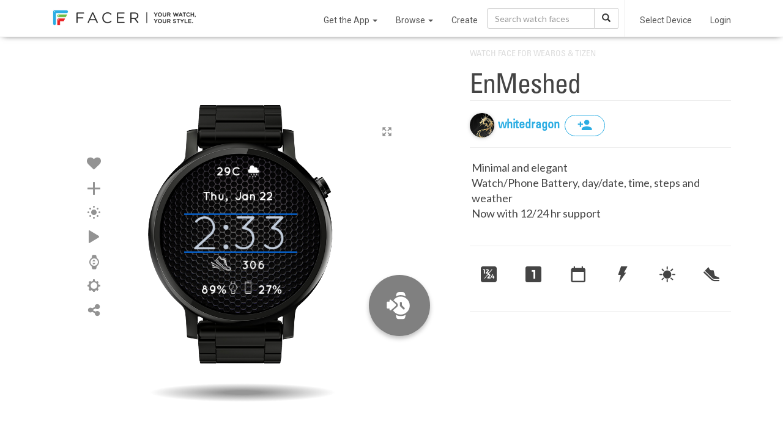

--- FILE ---
content_type: text/html; charset=utf-8
request_url: https://www.google.com/recaptcha/api2/anchor?ar=1&k=6LeY4IEfAAAAAJi2wS3bMhnS5GlPzFjQQlNeILhi&co=aHR0cHM6Ly93d3cuZmFjZXIuaW86NDQz&hl=en&v=PoyoqOPhxBO7pBk68S4YbpHZ&size=invisible&anchor-ms=20000&execute-ms=30000&cb=6ssr97sdejdz
body_size: 48550
content:
<!DOCTYPE HTML><html dir="ltr" lang="en"><head><meta http-equiv="Content-Type" content="text/html; charset=UTF-8">
<meta http-equiv="X-UA-Compatible" content="IE=edge">
<title>reCAPTCHA</title>
<style type="text/css">
/* cyrillic-ext */
@font-face {
  font-family: 'Roboto';
  font-style: normal;
  font-weight: 400;
  font-stretch: 100%;
  src: url(//fonts.gstatic.com/s/roboto/v48/KFO7CnqEu92Fr1ME7kSn66aGLdTylUAMa3GUBHMdazTgWw.woff2) format('woff2');
  unicode-range: U+0460-052F, U+1C80-1C8A, U+20B4, U+2DE0-2DFF, U+A640-A69F, U+FE2E-FE2F;
}
/* cyrillic */
@font-face {
  font-family: 'Roboto';
  font-style: normal;
  font-weight: 400;
  font-stretch: 100%;
  src: url(//fonts.gstatic.com/s/roboto/v48/KFO7CnqEu92Fr1ME7kSn66aGLdTylUAMa3iUBHMdazTgWw.woff2) format('woff2');
  unicode-range: U+0301, U+0400-045F, U+0490-0491, U+04B0-04B1, U+2116;
}
/* greek-ext */
@font-face {
  font-family: 'Roboto';
  font-style: normal;
  font-weight: 400;
  font-stretch: 100%;
  src: url(//fonts.gstatic.com/s/roboto/v48/KFO7CnqEu92Fr1ME7kSn66aGLdTylUAMa3CUBHMdazTgWw.woff2) format('woff2');
  unicode-range: U+1F00-1FFF;
}
/* greek */
@font-face {
  font-family: 'Roboto';
  font-style: normal;
  font-weight: 400;
  font-stretch: 100%;
  src: url(//fonts.gstatic.com/s/roboto/v48/KFO7CnqEu92Fr1ME7kSn66aGLdTylUAMa3-UBHMdazTgWw.woff2) format('woff2');
  unicode-range: U+0370-0377, U+037A-037F, U+0384-038A, U+038C, U+038E-03A1, U+03A3-03FF;
}
/* math */
@font-face {
  font-family: 'Roboto';
  font-style: normal;
  font-weight: 400;
  font-stretch: 100%;
  src: url(//fonts.gstatic.com/s/roboto/v48/KFO7CnqEu92Fr1ME7kSn66aGLdTylUAMawCUBHMdazTgWw.woff2) format('woff2');
  unicode-range: U+0302-0303, U+0305, U+0307-0308, U+0310, U+0312, U+0315, U+031A, U+0326-0327, U+032C, U+032F-0330, U+0332-0333, U+0338, U+033A, U+0346, U+034D, U+0391-03A1, U+03A3-03A9, U+03B1-03C9, U+03D1, U+03D5-03D6, U+03F0-03F1, U+03F4-03F5, U+2016-2017, U+2034-2038, U+203C, U+2040, U+2043, U+2047, U+2050, U+2057, U+205F, U+2070-2071, U+2074-208E, U+2090-209C, U+20D0-20DC, U+20E1, U+20E5-20EF, U+2100-2112, U+2114-2115, U+2117-2121, U+2123-214F, U+2190, U+2192, U+2194-21AE, U+21B0-21E5, U+21F1-21F2, U+21F4-2211, U+2213-2214, U+2216-22FF, U+2308-230B, U+2310, U+2319, U+231C-2321, U+2336-237A, U+237C, U+2395, U+239B-23B7, U+23D0, U+23DC-23E1, U+2474-2475, U+25AF, U+25B3, U+25B7, U+25BD, U+25C1, U+25CA, U+25CC, U+25FB, U+266D-266F, U+27C0-27FF, U+2900-2AFF, U+2B0E-2B11, U+2B30-2B4C, U+2BFE, U+3030, U+FF5B, U+FF5D, U+1D400-1D7FF, U+1EE00-1EEFF;
}
/* symbols */
@font-face {
  font-family: 'Roboto';
  font-style: normal;
  font-weight: 400;
  font-stretch: 100%;
  src: url(//fonts.gstatic.com/s/roboto/v48/KFO7CnqEu92Fr1ME7kSn66aGLdTylUAMaxKUBHMdazTgWw.woff2) format('woff2');
  unicode-range: U+0001-000C, U+000E-001F, U+007F-009F, U+20DD-20E0, U+20E2-20E4, U+2150-218F, U+2190, U+2192, U+2194-2199, U+21AF, U+21E6-21F0, U+21F3, U+2218-2219, U+2299, U+22C4-22C6, U+2300-243F, U+2440-244A, U+2460-24FF, U+25A0-27BF, U+2800-28FF, U+2921-2922, U+2981, U+29BF, U+29EB, U+2B00-2BFF, U+4DC0-4DFF, U+FFF9-FFFB, U+10140-1018E, U+10190-1019C, U+101A0, U+101D0-101FD, U+102E0-102FB, U+10E60-10E7E, U+1D2C0-1D2D3, U+1D2E0-1D37F, U+1F000-1F0FF, U+1F100-1F1AD, U+1F1E6-1F1FF, U+1F30D-1F30F, U+1F315, U+1F31C, U+1F31E, U+1F320-1F32C, U+1F336, U+1F378, U+1F37D, U+1F382, U+1F393-1F39F, U+1F3A7-1F3A8, U+1F3AC-1F3AF, U+1F3C2, U+1F3C4-1F3C6, U+1F3CA-1F3CE, U+1F3D4-1F3E0, U+1F3ED, U+1F3F1-1F3F3, U+1F3F5-1F3F7, U+1F408, U+1F415, U+1F41F, U+1F426, U+1F43F, U+1F441-1F442, U+1F444, U+1F446-1F449, U+1F44C-1F44E, U+1F453, U+1F46A, U+1F47D, U+1F4A3, U+1F4B0, U+1F4B3, U+1F4B9, U+1F4BB, U+1F4BF, U+1F4C8-1F4CB, U+1F4D6, U+1F4DA, U+1F4DF, U+1F4E3-1F4E6, U+1F4EA-1F4ED, U+1F4F7, U+1F4F9-1F4FB, U+1F4FD-1F4FE, U+1F503, U+1F507-1F50B, U+1F50D, U+1F512-1F513, U+1F53E-1F54A, U+1F54F-1F5FA, U+1F610, U+1F650-1F67F, U+1F687, U+1F68D, U+1F691, U+1F694, U+1F698, U+1F6AD, U+1F6B2, U+1F6B9-1F6BA, U+1F6BC, U+1F6C6-1F6CF, U+1F6D3-1F6D7, U+1F6E0-1F6EA, U+1F6F0-1F6F3, U+1F6F7-1F6FC, U+1F700-1F7FF, U+1F800-1F80B, U+1F810-1F847, U+1F850-1F859, U+1F860-1F887, U+1F890-1F8AD, U+1F8B0-1F8BB, U+1F8C0-1F8C1, U+1F900-1F90B, U+1F93B, U+1F946, U+1F984, U+1F996, U+1F9E9, U+1FA00-1FA6F, U+1FA70-1FA7C, U+1FA80-1FA89, U+1FA8F-1FAC6, U+1FACE-1FADC, U+1FADF-1FAE9, U+1FAF0-1FAF8, U+1FB00-1FBFF;
}
/* vietnamese */
@font-face {
  font-family: 'Roboto';
  font-style: normal;
  font-weight: 400;
  font-stretch: 100%;
  src: url(//fonts.gstatic.com/s/roboto/v48/KFO7CnqEu92Fr1ME7kSn66aGLdTylUAMa3OUBHMdazTgWw.woff2) format('woff2');
  unicode-range: U+0102-0103, U+0110-0111, U+0128-0129, U+0168-0169, U+01A0-01A1, U+01AF-01B0, U+0300-0301, U+0303-0304, U+0308-0309, U+0323, U+0329, U+1EA0-1EF9, U+20AB;
}
/* latin-ext */
@font-face {
  font-family: 'Roboto';
  font-style: normal;
  font-weight: 400;
  font-stretch: 100%;
  src: url(//fonts.gstatic.com/s/roboto/v48/KFO7CnqEu92Fr1ME7kSn66aGLdTylUAMa3KUBHMdazTgWw.woff2) format('woff2');
  unicode-range: U+0100-02BA, U+02BD-02C5, U+02C7-02CC, U+02CE-02D7, U+02DD-02FF, U+0304, U+0308, U+0329, U+1D00-1DBF, U+1E00-1E9F, U+1EF2-1EFF, U+2020, U+20A0-20AB, U+20AD-20C0, U+2113, U+2C60-2C7F, U+A720-A7FF;
}
/* latin */
@font-face {
  font-family: 'Roboto';
  font-style: normal;
  font-weight: 400;
  font-stretch: 100%;
  src: url(//fonts.gstatic.com/s/roboto/v48/KFO7CnqEu92Fr1ME7kSn66aGLdTylUAMa3yUBHMdazQ.woff2) format('woff2');
  unicode-range: U+0000-00FF, U+0131, U+0152-0153, U+02BB-02BC, U+02C6, U+02DA, U+02DC, U+0304, U+0308, U+0329, U+2000-206F, U+20AC, U+2122, U+2191, U+2193, U+2212, U+2215, U+FEFF, U+FFFD;
}
/* cyrillic-ext */
@font-face {
  font-family: 'Roboto';
  font-style: normal;
  font-weight: 500;
  font-stretch: 100%;
  src: url(//fonts.gstatic.com/s/roboto/v48/KFO7CnqEu92Fr1ME7kSn66aGLdTylUAMa3GUBHMdazTgWw.woff2) format('woff2');
  unicode-range: U+0460-052F, U+1C80-1C8A, U+20B4, U+2DE0-2DFF, U+A640-A69F, U+FE2E-FE2F;
}
/* cyrillic */
@font-face {
  font-family: 'Roboto';
  font-style: normal;
  font-weight: 500;
  font-stretch: 100%;
  src: url(//fonts.gstatic.com/s/roboto/v48/KFO7CnqEu92Fr1ME7kSn66aGLdTylUAMa3iUBHMdazTgWw.woff2) format('woff2');
  unicode-range: U+0301, U+0400-045F, U+0490-0491, U+04B0-04B1, U+2116;
}
/* greek-ext */
@font-face {
  font-family: 'Roboto';
  font-style: normal;
  font-weight: 500;
  font-stretch: 100%;
  src: url(//fonts.gstatic.com/s/roboto/v48/KFO7CnqEu92Fr1ME7kSn66aGLdTylUAMa3CUBHMdazTgWw.woff2) format('woff2');
  unicode-range: U+1F00-1FFF;
}
/* greek */
@font-face {
  font-family: 'Roboto';
  font-style: normal;
  font-weight: 500;
  font-stretch: 100%;
  src: url(//fonts.gstatic.com/s/roboto/v48/KFO7CnqEu92Fr1ME7kSn66aGLdTylUAMa3-UBHMdazTgWw.woff2) format('woff2');
  unicode-range: U+0370-0377, U+037A-037F, U+0384-038A, U+038C, U+038E-03A1, U+03A3-03FF;
}
/* math */
@font-face {
  font-family: 'Roboto';
  font-style: normal;
  font-weight: 500;
  font-stretch: 100%;
  src: url(//fonts.gstatic.com/s/roboto/v48/KFO7CnqEu92Fr1ME7kSn66aGLdTylUAMawCUBHMdazTgWw.woff2) format('woff2');
  unicode-range: U+0302-0303, U+0305, U+0307-0308, U+0310, U+0312, U+0315, U+031A, U+0326-0327, U+032C, U+032F-0330, U+0332-0333, U+0338, U+033A, U+0346, U+034D, U+0391-03A1, U+03A3-03A9, U+03B1-03C9, U+03D1, U+03D5-03D6, U+03F0-03F1, U+03F4-03F5, U+2016-2017, U+2034-2038, U+203C, U+2040, U+2043, U+2047, U+2050, U+2057, U+205F, U+2070-2071, U+2074-208E, U+2090-209C, U+20D0-20DC, U+20E1, U+20E5-20EF, U+2100-2112, U+2114-2115, U+2117-2121, U+2123-214F, U+2190, U+2192, U+2194-21AE, U+21B0-21E5, U+21F1-21F2, U+21F4-2211, U+2213-2214, U+2216-22FF, U+2308-230B, U+2310, U+2319, U+231C-2321, U+2336-237A, U+237C, U+2395, U+239B-23B7, U+23D0, U+23DC-23E1, U+2474-2475, U+25AF, U+25B3, U+25B7, U+25BD, U+25C1, U+25CA, U+25CC, U+25FB, U+266D-266F, U+27C0-27FF, U+2900-2AFF, U+2B0E-2B11, U+2B30-2B4C, U+2BFE, U+3030, U+FF5B, U+FF5D, U+1D400-1D7FF, U+1EE00-1EEFF;
}
/* symbols */
@font-face {
  font-family: 'Roboto';
  font-style: normal;
  font-weight: 500;
  font-stretch: 100%;
  src: url(//fonts.gstatic.com/s/roboto/v48/KFO7CnqEu92Fr1ME7kSn66aGLdTylUAMaxKUBHMdazTgWw.woff2) format('woff2');
  unicode-range: U+0001-000C, U+000E-001F, U+007F-009F, U+20DD-20E0, U+20E2-20E4, U+2150-218F, U+2190, U+2192, U+2194-2199, U+21AF, U+21E6-21F0, U+21F3, U+2218-2219, U+2299, U+22C4-22C6, U+2300-243F, U+2440-244A, U+2460-24FF, U+25A0-27BF, U+2800-28FF, U+2921-2922, U+2981, U+29BF, U+29EB, U+2B00-2BFF, U+4DC0-4DFF, U+FFF9-FFFB, U+10140-1018E, U+10190-1019C, U+101A0, U+101D0-101FD, U+102E0-102FB, U+10E60-10E7E, U+1D2C0-1D2D3, U+1D2E0-1D37F, U+1F000-1F0FF, U+1F100-1F1AD, U+1F1E6-1F1FF, U+1F30D-1F30F, U+1F315, U+1F31C, U+1F31E, U+1F320-1F32C, U+1F336, U+1F378, U+1F37D, U+1F382, U+1F393-1F39F, U+1F3A7-1F3A8, U+1F3AC-1F3AF, U+1F3C2, U+1F3C4-1F3C6, U+1F3CA-1F3CE, U+1F3D4-1F3E0, U+1F3ED, U+1F3F1-1F3F3, U+1F3F5-1F3F7, U+1F408, U+1F415, U+1F41F, U+1F426, U+1F43F, U+1F441-1F442, U+1F444, U+1F446-1F449, U+1F44C-1F44E, U+1F453, U+1F46A, U+1F47D, U+1F4A3, U+1F4B0, U+1F4B3, U+1F4B9, U+1F4BB, U+1F4BF, U+1F4C8-1F4CB, U+1F4D6, U+1F4DA, U+1F4DF, U+1F4E3-1F4E6, U+1F4EA-1F4ED, U+1F4F7, U+1F4F9-1F4FB, U+1F4FD-1F4FE, U+1F503, U+1F507-1F50B, U+1F50D, U+1F512-1F513, U+1F53E-1F54A, U+1F54F-1F5FA, U+1F610, U+1F650-1F67F, U+1F687, U+1F68D, U+1F691, U+1F694, U+1F698, U+1F6AD, U+1F6B2, U+1F6B9-1F6BA, U+1F6BC, U+1F6C6-1F6CF, U+1F6D3-1F6D7, U+1F6E0-1F6EA, U+1F6F0-1F6F3, U+1F6F7-1F6FC, U+1F700-1F7FF, U+1F800-1F80B, U+1F810-1F847, U+1F850-1F859, U+1F860-1F887, U+1F890-1F8AD, U+1F8B0-1F8BB, U+1F8C0-1F8C1, U+1F900-1F90B, U+1F93B, U+1F946, U+1F984, U+1F996, U+1F9E9, U+1FA00-1FA6F, U+1FA70-1FA7C, U+1FA80-1FA89, U+1FA8F-1FAC6, U+1FACE-1FADC, U+1FADF-1FAE9, U+1FAF0-1FAF8, U+1FB00-1FBFF;
}
/* vietnamese */
@font-face {
  font-family: 'Roboto';
  font-style: normal;
  font-weight: 500;
  font-stretch: 100%;
  src: url(//fonts.gstatic.com/s/roboto/v48/KFO7CnqEu92Fr1ME7kSn66aGLdTylUAMa3OUBHMdazTgWw.woff2) format('woff2');
  unicode-range: U+0102-0103, U+0110-0111, U+0128-0129, U+0168-0169, U+01A0-01A1, U+01AF-01B0, U+0300-0301, U+0303-0304, U+0308-0309, U+0323, U+0329, U+1EA0-1EF9, U+20AB;
}
/* latin-ext */
@font-face {
  font-family: 'Roboto';
  font-style: normal;
  font-weight: 500;
  font-stretch: 100%;
  src: url(//fonts.gstatic.com/s/roboto/v48/KFO7CnqEu92Fr1ME7kSn66aGLdTylUAMa3KUBHMdazTgWw.woff2) format('woff2');
  unicode-range: U+0100-02BA, U+02BD-02C5, U+02C7-02CC, U+02CE-02D7, U+02DD-02FF, U+0304, U+0308, U+0329, U+1D00-1DBF, U+1E00-1E9F, U+1EF2-1EFF, U+2020, U+20A0-20AB, U+20AD-20C0, U+2113, U+2C60-2C7F, U+A720-A7FF;
}
/* latin */
@font-face {
  font-family: 'Roboto';
  font-style: normal;
  font-weight: 500;
  font-stretch: 100%;
  src: url(//fonts.gstatic.com/s/roboto/v48/KFO7CnqEu92Fr1ME7kSn66aGLdTylUAMa3yUBHMdazQ.woff2) format('woff2');
  unicode-range: U+0000-00FF, U+0131, U+0152-0153, U+02BB-02BC, U+02C6, U+02DA, U+02DC, U+0304, U+0308, U+0329, U+2000-206F, U+20AC, U+2122, U+2191, U+2193, U+2212, U+2215, U+FEFF, U+FFFD;
}
/* cyrillic-ext */
@font-face {
  font-family: 'Roboto';
  font-style: normal;
  font-weight: 900;
  font-stretch: 100%;
  src: url(//fonts.gstatic.com/s/roboto/v48/KFO7CnqEu92Fr1ME7kSn66aGLdTylUAMa3GUBHMdazTgWw.woff2) format('woff2');
  unicode-range: U+0460-052F, U+1C80-1C8A, U+20B4, U+2DE0-2DFF, U+A640-A69F, U+FE2E-FE2F;
}
/* cyrillic */
@font-face {
  font-family: 'Roboto';
  font-style: normal;
  font-weight: 900;
  font-stretch: 100%;
  src: url(//fonts.gstatic.com/s/roboto/v48/KFO7CnqEu92Fr1ME7kSn66aGLdTylUAMa3iUBHMdazTgWw.woff2) format('woff2');
  unicode-range: U+0301, U+0400-045F, U+0490-0491, U+04B0-04B1, U+2116;
}
/* greek-ext */
@font-face {
  font-family: 'Roboto';
  font-style: normal;
  font-weight: 900;
  font-stretch: 100%;
  src: url(//fonts.gstatic.com/s/roboto/v48/KFO7CnqEu92Fr1ME7kSn66aGLdTylUAMa3CUBHMdazTgWw.woff2) format('woff2');
  unicode-range: U+1F00-1FFF;
}
/* greek */
@font-face {
  font-family: 'Roboto';
  font-style: normal;
  font-weight: 900;
  font-stretch: 100%;
  src: url(//fonts.gstatic.com/s/roboto/v48/KFO7CnqEu92Fr1ME7kSn66aGLdTylUAMa3-UBHMdazTgWw.woff2) format('woff2');
  unicode-range: U+0370-0377, U+037A-037F, U+0384-038A, U+038C, U+038E-03A1, U+03A3-03FF;
}
/* math */
@font-face {
  font-family: 'Roboto';
  font-style: normal;
  font-weight: 900;
  font-stretch: 100%;
  src: url(//fonts.gstatic.com/s/roboto/v48/KFO7CnqEu92Fr1ME7kSn66aGLdTylUAMawCUBHMdazTgWw.woff2) format('woff2');
  unicode-range: U+0302-0303, U+0305, U+0307-0308, U+0310, U+0312, U+0315, U+031A, U+0326-0327, U+032C, U+032F-0330, U+0332-0333, U+0338, U+033A, U+0346, U+034D, U+0391-03A1, U+03A3-03A9, U+03B1-03C9, U+03D1, U+03D5-03D6, U+03F0-03F1, U+03F4-03F5, U+2016-2017, U+2034-2038, U+203C, U+2040, U+2043, U+2047, U+2050, U+2057, U+205F, U+2070-2071, U+2074-208E, U+2090-209C, U+20D0-20DC, U+20E1, U+20E5-20EF, U+2100-2112, U+2114-2115, U+2117-2121, U+2123-214F, U+2190, U+2192, U+2194-21AE, U+21B0-21E5, U+21F1-21F2, U+21F4-2211, U+2213-2214, U+2216-22FF, U+2308-230B, U+2310, U+2319, U+231C-2321, U+2336-237A, U+237C, U+2395, U+239B-23B7, U+23D0, U+23DC-23E1, U+2474-2475, U+25AF, U+25B3, U+25B7, U+25BD, U+25C1, U+25CA, U+25CC, U+25FB, U+266D-266F, U+27C0-27FF, U+2900-2AFF, U+2B0E-2B11, U+2B30-2B4C, U+2BFE, U+3030, U+FF5B, U+FF5D, U+1D400-1D7FF, U+1EE00-1EEFF;
}
/* symbols */
@font-face {
  font-family: 'Roboto';
  font-style: normal;
  font-weight: 900;
  font-stretch: 100%;
  src: url(//fonts.gstatic.com/s/roboto/v48/KFO7CnqEu92Fr1ME7kSn66aGLdTylUAMaxKUBHMdazTgWw.woff2) format('woff2');
  unicode-range: U+0001-000C, U+000E-001F, U+007F-009F, U+20DD-20E0, U+20E2-20E4, U+2150-218F, U+2190, U+2192, U+2194-2199, U+21AF, U+21E6-21F0, U+21F3, U+2218-2219, U+2299, U+22C4-22C6, U+2300-243F, U+2440-244A, U+2460-24FF, U+25A0-27BF, U+2800-28FF, U+2921-2922, U+2981, U+29BF, U+29EB, U+2B00-2BFF, U+4DC0-4DFF, U+FFF9-FFFB, U+10140-1018E, U+10190-1019C, U+101A0, U+101D0-101FD, U+102E0-102FB, U+10E60-10E7E, U+1D2C0-1D2D3, U+1D2E0-1D37F, U+1F000-1F0FF, U+1F100-1F1AD, U+1F1E6-1F1FF, U+1F30D-1F30F, U+1F315, U+1F31C, U+1F31E, U+1F320-1F32C, U+1F336, U+1F378, U+1F37D, U+1F382, U+1F393-1F39F, U+1F3A7-1F3A8, U+1F3AC-1F3AF, U+1F3C2, U+1F3C4-1F3C6, U+1F3CA-1F3CE, U+1F3D4-1F3E0, U+1F3ED, U+1F3F1-1F3F3, U+1F3F5-1F3F7, U+1F408, U+1F415, U+1F41F, U+1F426, U+1F43F, U+1F441-1F442, U+1F444, U+1F446-1F449, U+1F44C-1F44E, U+1F453, U+1F46A, U+1F47D, U+1F4A3, U+1F4B0, U+1F4B3, U+1F4B9, U+1F4BB, U+1F4BF, U+1F4C8-1F4CB, U+1F4D6, U+1F4DA, U+1F4DF, U+1F4E3-1F4E6, U+1F4EA-1F4ED, U+1F4F7, U+1F4F9-1F4FB, U+1F4FD-1F4FE, U+1F503, U+1F507-1F50B, U+1F50D, U+1F512-1F513, U+1F53E-1F54A, U+1F54F-1F5FA, U+1F610, U+1F650-1F67F, U+1F687, U+1F68D, U+1F691, U+1F694, U+1F698, U+1F6AD, U+1F6B2, U+1F6B9-1F6BA, U+1F6BC, U+1F6C6-1F6CF, U+1F6D3-1F6D7, U+1F6E0-1F6EA, U+1F6F0-1F6F3, U+1F6F7-1F6FC, U+1F700-1F7FF, U+1F800-1F80B, U+1F810-1F847, U+1F850-1F859, U+1F860-1F887, U+1F890-1F8AD, U+1F8B0-1F8BB, U+1F8C0-1F8C1, U+1F900-1F90B, U+1F93B, U+1F946, U+1F984, U+1F996, U+1F9E9, U+1FA00-1FA6F, U+1FA70-1FA7C, U+1FA80-1FA89, U+1FA8F-1FAC6, U+1FACE-1FADC, U+1FADF-1FAE9, U+1FAF0-1FAF8, U+1FB00-1FBFF;
}
/* vietnamese */
@font-face {
  font-family: 'Roboto';
  font-style: normal;
  font-weight: 900;
  font-stretch: 100%;
  src: url(//fonts.gstatic.com/s/roboto/v48/KFO7CnqEu92Fr1ME7kSn66aGLdTylUAMa3OUBHMdazTgWw.woff2) format('woff2');
  unicode-range: U+0102-0103, U+0110-0111, U+0128-0129, U+0168-0169, U+01A0-01A1, U+01AF-01B0, U+0300-0301, U+0303-0304, U+0308-0309, U+0323, U+0329, U+1EA0-1EF9, U+20AB;
}
/* latin-ext */
@font-face {
  font-family: 'Roboto';
  font-style: normal;
  font-weight: 900;
  font-stretch: 100%;
  src: url(//fonts.gstatic.com/s/roboto/v48/KFO7CnqEu92Fr1ME7kSn66aGLdTylUAMa3KUBHMdazTgWw.woff2) format('woff2');
  unicode-range: U+0100-02BA, U+02BD-02C5, U+02C7-02CC, U+02CE-02D7, U+02DD-02FF, U+0304, U+0308, U+0329, U+1D00-1DBF, U+1E00-1E9F, U+1EF2-1EFF, U+2020, U+20A0-20AB, U+20AD-20C0, U+2113, U+2C60-2C7F, U+A720-A7FF;
}
/* latin */
@font-face {
  font-family: 'Roboto';
  font-style: normal;
  font-weight: 900;
  font-stretch: 100%;
  src: url(//fonts.gstatic.com/s/roboto/v48/KFO7CnqEu92Fr1ME7kSn66aGLdTylUAMa3yUBHMdazQ.woff2) format('woff2');
  unicode-range: U+0000-00FF, U+0131, U+0152-0153, U+02BB-02BC, U+02C6, U+02DA, U+02DC, U+0304, U+0308, U+0329, U+2000-206F, U+20AC, U+2122, U+2191, U+2193, U+2212, U+2215, U+FEFF, U+FFFD;
}

</style>
<link rel="stylesheet" type="text/css" href="https://www.gstatic.com/recaptcha/releases/PoyoqOPhxBO7pBk68S4YbpHZ/styles__ltr.css">
<script nonce="TTHyOnaYaCPMmK4LEZb4RQ" type="text/javascript">window['__recaptcha_api'] = 'https://www.google.com/recaptcha/api2/';</script>
<script type="text/javascript" src="https://www.gstatic.com/recaptcha/releases/PoyoqOPhxBO7pBk68S4YbpHZ/recaptcha__en.js" nonce="TTHyOnaYaCPMmK4LEZb4RQ">
      
    </script></head>
<body><div id="rc-anchor-alert" class="rc-anchor-alert"></div>
<input type="hidden" id="recaptcha-token" value="[base64]">
<script type="text/javascript" nonce="TTHyOnaYaCPMmK4LEZb4RQ">
      recaptcha.anchor.Main.init("[\x22ainput\x22,[\x22bgdata\x22,\x22\x22,\[base64]/[base64]/[base64]/bmV3IHJbeF0oY1swXSk6RT09Mj9uZXcgclt4XShjWzBdLGNbMV0pOkU9PTM/bmV3IHJbeF0oY1swXSxjWzFdLGNbMl0pOkU9PTQ/[base64]/[base64]/[base64]/[base64]/[base64]/[base64]/[base64]/[base64]\x22,\[base64]\x22,\[base64]/[base64]/woxNOcKOwpHDlsO/w60fw5HCkQllFhvClMOMw5xRb8KLw6TDlMKCw5jChhoUwqZ4ShEfXHo3w7pqwplQw4RGNsKTO8O4w6zDm1ZZKcOqw5XDi8O3HnVJw43CmXrDskXDgA/[base64]/DtX97OsKCw4/CvyBQwoZ2GVwmwro6KGXDrmM9w40cMlxBwpPChVQVwoxbHcKKTwTDrU7CtcONw7HDrcKra8K9wqwuwqHCs8Kxwo1mJcO+woTCmMKZKMKaZRPDs8OYHw/DqHJ/P8KAwonChcOMbcKldcKSwrLCk1/DrynDuATCqSDCp8OHPAUew5Viw5bDosKiK33DtGHCnRQ+w7nCusK2IsKHwpM4w61jwoLCocOCScOgM2jCjMKUw7LDmR/CqU/[base64]/CnMOoEsO0LCHDvATDgyDCpsOKOX/DtT0NwqJWLWdsAsO0w6tUM8K7w7TCrVfCiG3Di8KAw5bDgx9tw77DsARcGcO7w7bDoyLDnigtw7jCp2kbwpfCgcKuSMOkV8KGw4LCoHV/[base64]/DsjkUOgrCkBIXw4XDhMONWg/[base64]/CkxAkXGLDsAghw4U1OcOfKAHDoRHCrcKYfHQXOH7CrColw7w/YHMAwpl/wrMQUGTDiMOTwojCv20MZcKtOcKTdcODfmgrOsK8HcKfwrgPw6DCoRFbHinDoAI6NsKyKVVvASUCJ0cuKTPCs2bDpmTDsAQvwoUmw4VdfsKHUH8iLMKcw5bChcO/w4DCm0Jaw4wcTMK3ccOqXnPCr3Jnw557AUnCpyfCs8O6w5jChnxKYxfDtQ1uSMO4wrFfHBloe3JmcE9xPk/Ch3zCqcKGKDvCkxXDvwXDsF3DuDXCngnCnxDCgMKzNMKLRHvDlsKfHhY3IkdaUAPDgngMSRBwNMKpw7/DmsOlScOlScOIMsKpeRMKcS1kw4vCnMONMUN9w5rDtlrCpsK+w6TDt0PCnWchw5xawrAVdMKkwpTDqCsxwrTChTnCrMKMA8Kzw7wpEsOqXCA9IsKYw4hawrbDvynDkMOkw6fDr8K0w7cFw5fCh37DiMKWD8Kow4TCk8OewrrChk3CrgA6a3XDqjAww45Nw5/DvzPDjMKnw63DrCEKLsKww4/Cj8KECsOjwoMVwo/[base64]/[base64]/[base64]/[base64]/Cg1ERbRHCoMKzw4ZIIl1kFcKzHCRXw6ZqwpM/[base64]/CucKOwp7DhXIPwonDosOpwqltwovDisK/wqTCj8KBUBYSwoXCnhvDlns7wrnCpcOHwpV1AsKjw5FODcKKwrVGFsKowrnCp8KCK8OjB8KAw7jCnADDg8Kgw7UlQcO1N8KtXsO5w7XDp8O5T8OvcAzDkGc6w6YDwqHCu8OrM8K7BcOFO8KJMzVCBi/CrwfDmMKCIR8dw68Bw57CllR1GVXCkhR3YcOec8O6worDlMOpwrLDtxHCqVHCiXRew5zDtTHClMOCw57DrBXDpsOmwoByw6kswr4mw6dpB3rCogfDoGI9w5rCnXF3LcO5wpEjwrtMDsKiw4LCnMOXE8Kxw7LDlhzCmibCug/[base64]/DhC1ow5E2PhRTICN0wqMrCEQWZB47MG/DlxIYw7rCtAvCv8K+wo7CuyN5M2siwqXDrkDCjMKpw4ZCw4xDw5TDt8Kowpc6EizCqMKjw4gHw4N2wrjCncKFw4rDok16bTRKw6gGHUpkchXDicKIwoxnTWpofWghwr/CohDDp3nChB3Cpz7DtsKoczAtw6HCoAQew53DhMOaABvDo8OTbMKPwo80TMKywrARBkTDrnLDsyLDi0UFwrVUw5EecsKFw4w6wpZ4DBVHw5PCqjvDrHo/w65NYDHCh8K/[base64]/[base64]/Do8Kxw4NKfsO7B8OWN8KbB8KlwqnChRYyw5fCg8K7acKfw4dhIcORfjJaLF1owr03wplSZMK4METDn18AMsO4w6zDp8Kzw6x8GSrDvsKsRhdSdMK+w77DocO0w6HDvsOgw5bDncOlw4rDhktDYcOqw4oTcH8Aw7LDtFvDk8OWw5bDo8K5dMOhworCicKQwr/[base64]/SzrCmcO1ccOew61zR8Orwrliw4N4wq7Cg8OVwqwKfgbDvsOdCXk1wqTCsDVtCMOWDCPDrEg3fnTCp8KLQXHDtMOkw6YMw7LChcKgK8K+YQ3DkcKTf3JQZXgHUsObOmIJw45OJMOWw7/[base64]/wq9Pw5MbKsKFUGktwrR3w5YGDMOjw6HDgXdYJsOwSiBBwr/CssOmwr8Owrsgw4gsw63DssKtbcKjFMOTwr0rwrzCkFrDgMOXVHUuSMOfNMOjdW9LCEHCmsOHAcO/w7gDZMKuwqFBw4ZwwqpOOMK4wrTCp8KqwpsRIMKiWsOeV0jDq8KtwoXDvcKawp/CqC9FBsKEw6HClG8KwpHDhMOXA8K9w5bCgsOtEixKw5bCjSYUwqXCgMK2YXQXWsOYcCfCvcO4wq7Dig92GcK4KUDDncKTch0mbsO1XVQQw5/DvDhSw6hPBi7DnsKwwrTDrcOFw5DDucO4dMOIw4/CrsOPR8OQw7HCssOewrjDrnoQEsOuwrXDksOOw6wJFwEnYMOnw4PDiBxQw6t6wqLCqEt/wrrDjmLCh8KVw7LDksODw4PCjcKoVcO2CMKucMOMw4RTwr8qw4Zvw7TCicOxw6ICXcKiZ0fCvAjCkjbCsMKzwpvCpXvCnMKKbilSejvDuRvDlsOrI8KWSmbCtcKSLl4FXsOYX0jCisKUbcOow7NnPGRGw6HCssK0wrXCoy0IwqjDkMOKDcKHLcOBThnDpVwtcjTDgC/CgFzDnWk2wotrM8Ovw45aKcOsPcK0GMOQwp5JYh3DosKDw4J0AMOAwqRgwr7CoxpZw5fDpitsY2VVKSzCl8KewrB1w7rDrsKIw6Yiw4HDpEgFw6EidMO8f8O+Y8KvwpDCssKiVynChxxKwpQtwpVLwpMaw4UALcO/wozCoAIAKMOnLGTDvsKuK2LDtkZuSEDDqw/DvkjDq8KVwrRswrNmKwnDsmcnwqTCm8Krw65qZsKEcBHDvSTDsMO+w4AGdMOkw4pLc8K1wobCv8Kow6PDmMKVwqlWw4kMQcOCw44Wwq3CkWFAOsOWw7fCnSt4wrfCnsOIGwpkw517wqbCpsKzwpQNA8Kmwrcdwr/DjsOQCMKYNMO8w4kPIhnCv8Orw7t/[base64]/DuCkAwpbCvHt3wprCr8KQNg94RsKuw7JmDFPDq0/Dl8KJwqNiwpTCuUXDtMOLw58WWhgIwphYw4PChcKtf8KfwoTDssKlw6I7w4DDnsOJwrcMGcKhwpEjw7bColwnEhkYw7/[base64]/wowtWcKTw6wpPgRWwqdyCsKAwoVIwqBDw47CqAJOLsOOw4ciw7cUw73CiMO2wpXClMOWQMKEejE8w6x+TcK8w7/CnRLCgcKHwqbCi8KBADnDqhbCicKSZMOgeAgFd1E3w4/[base64]/w5hEw7w1fngvJsKIRx/DlwvCsMOPZCfCoxHCjE8qE8OMwq/[base64]/CskN4wqAQOMOWAMOEwqNJQ8KCEWkfwqTCmMKqcMOWwq/DuGhsE8KSw7fCl8O+QhjDgcO1R8O8w4vDk8Kre8O2f8O0wr/Du0Apw7cYwpfDgG9MU8KcaQlkw67DqwnCjMOhQMO/S8OKw6rCm8ONasKpwqbDgsOxwr9eeFIuwoTClMKpw4kUQ8OZesKTwqwDSsOvwr9OwrnCnMOgYcOKwq7DrsKiLlvDhALCpMK3w6vCscKNQWN/KcOWfcK4wop7wpNjKVMmIgxeworCjVvCl8KvUjXDqXDCim0pS3zCpwsaBMOBQ8OVGHrCrX7DlsKdwo9wwpU2AinCmMKyw4UcBCTCpQzDs3InHsO1w5fDtQ1Dw7XCpcOlO0IZwoHCrsK/YUzCvXAlwp5HXcKgWcKxw6/CgXbDn8KiwqrCpcKUwqBYKMONwpzCmBgvw7/[base64]/Diyp4w5lTJcKdwrnCvsKSfsKcw4zDv8O2LzljwrzDlMOQVMKiOsKKw6pTdMOkGcKYwolkc8OceA5AwoTCoMOaFS1cVsK1wobDmB1PSxDCh8OIXcOmR3EQdUXDicKPKTBCfGF1FcO5cAbDg8O/XsKAa8KDwrHChsOOKjfCrUtPw7bDgMOgwobCqMOwXy3DlUXDlsOYwroxYBnCpMOaw7rCj8K3I8KXwp8DJHvCvVdTCTPDrcOGCjrDgmvDiSBewpYuUiHCigkjwp7CrFQ0wozCnsKmw6nDjkvCg8KXw7cfw4fDjMK/wpZgw4dUwovChw7Co8OGYhYNYsK5NCs3B8OIwr3DjMOHwpfCpMKiw4XDgMKPfWPDn8OvwpLDvsO8EUkyw4RaHAYZFcOCLcOcZcKnwrFKw5lYHAwow6bDnE15wrUywq/CnjQYw5HCvsOjwrvCgAJ4dwRWYibCmcOuExlZwqRaU8Ovw6wDVMOFDcKGw7PDnA/DhsOOwqHChQx5wojDhQXCksO/RsKUw5jChjd/w5lvOsOgw4hsJW7CvldpU8OOwojDusO0wo/CowpMw7s2ISrCuhfCtHXChcOXXAUgw7jDicO6w6/DoMK/[base64]/CncO3wofCncKkw5Ahw68cDcOTwoDCjQ/DjGtTw7QQw7cSwq3Cg3wtE2RMwplXw4jCgMKFQ2QNWsOdw6MVNG9xwq9Sw4cgOFIewqrDv1DDtWY8TMKSdx/DqcKmEl5UCGvDkcOJwp3CvwInUMOEw57DtDcUBgrDvRTDpSwWwo1mccKHwojDm8K9Pw0ww5HCs3/[base64]/w6d6FUXDrnHDmcO2YsO2UStyf8OOa8KsEVHDl0zCgsKVPEnDkcOZwpvDviVScMK9TsKpw6NwJMOqw6HDtyMhw7nCsMO4EgXDrAzClcKFw6bDqiDDrRZ/W8K8axDDs0jDqcOPw5cdO8KkVTAQfMKIw4XCsxfDv8KtJsObw5jDuMKGwpkJdjDCiGDDvzkFw6RWw6nDvsO+w6PCu8Ouw7vDpxx7GMK1e2gwRWzDnFcLwrPDgFPCkmzChMObwqtrw7QjMcKWYsKaQsK4wqpCQgjDtcKLw4pXX8KgWATCr8Kswo/[base64]/[base64]/CnsOGw53DvkhhfH1lWcKAwrJJR2bCgw/CpAbChcKYN8KEw6k/VcKDJ8KvdMOJQUloIcOWL1xubUfCkyHDoixLPsOhw67CqMKuw6kRCWnDgV5+woDDoBfDiUYMw73DvcKcGWfDiHfDtMKhGFPDiSzCu8OVCcKMXsKsw7LCvcKuwp8cw5/CksO+fgzCjDjCn0fCk15nw53Dkk0IQC5TBsOSOcKWw5vDpMKhPcOgwooUAMKrwrjDksKiw4nDm8KiwrvDsCPCjj7CsUhtHHbDh3HCsDjCvcK/AcKsYFEfESrCusOJMmzDo8K+w5vDksOlLxcZwp7CmiXDg8Kjw5hnw7coKsOKOMO+TMOsJDXDtlPCusO5Plw8w7BdwrVcwqPDiG1kbnU5MsOPw49+dR/CnMKeVMKIKMKfw4lKw6rDvDLCoWLChT/DrcKyBsKIG1p8ByxoUMKzMMOGNMOTOk4fw6vCpFPDmsOXQMKpw43Cv8KpwppxSsKuwqnCvCHCtsKtwqDCtxdbwqRcw7rCisOhw7XDkE3DpQB2w67Cq8Odw7k8wrfCrBYuwpjCplVhJsKyNMOhw4Yzw5JGwo/Dr8ONBh5Mwq5Kw7DCoEDCg37Dg3TDsH0Gw7x6VMK8UT/[base64]/Comd+w7EQZMKxw6R/Q8O6dXrCq1LCmgpYDsKnVWzDqsO0wprCkTbCuw7DvcKhSU1twpbCkgzCv0fDrhB9KMKsaMOMPWfDucKWw7fDrMKBfwjCl3g1AMO7EsOLwpAjw7nCrMOfLsKXwrLCkDHCniDCj0cje8KMbHAHw7vCmltIYcK8wp7CpnvDvwA0wrVowok/DAvCikXDvUPDgiHDlnrDpTHCqsO8wqYlw6lCw7LDlWFYwo1xwqHCqlPCjsKxw6nChcOITsOzwodjJBNWwpPCksO+w70Kw5PCvsKzHDbDvCzDkkzCi8K/WcKew6pNwq9ywoZfw7szw5s5w7DDmcKWU8O1w47DisO+WsOpesOhdcOFAMO9w6/[base64]/[base64]/Dn8OPYcKDWsKXwpFfwo/Di1nDjMKYBj7DlzjCisOPwqZ3Hz/CgFVawoxSw5s9Eh/[base64]/N0DChcKmc8KwwpHDp3jDl8KjwrzDlMOJwrzDhSPDg8KETFzDr8OdwqrDtcKmw5nDqcOqMBbCgXLDqsOMw6DCucOsa8Kjw7PDtFwYCg06U8OANWtaE8OqN8O1CQFbwqLCqcOaTsKFQEgUw43DhFEowqQfIsKcw57CoX4Jw515FcK3w7/DvMOhw5nCjcKVL8KjaRgOJSjDv8Opw4oFwpJxbE4yw6jDiFjDg8O0w7PCiMOrwqrCpcOSwpYCe8OZRUXCkWfDnsKdwqhxGsKHBWLCsCTDpsKVwp/Dj8K+XT/[base64]/DoyfDisO/DEzDhDxFMyJfwrjCkwk4wpcgeErCp8OZwpbCogzCmRjDjC4ww43DpsKGwoIJw7NkPEHCosK5wq/DrMO+QcKYG8OawoFEw6A1cCTCksK2wo7CrgQXcXrCksOVSsOuw5R0wqPCgWB3FcOYEsK4bFHCohMDNEvCu1TDrcOTwocbdsKddsK4w51GGcKbPMK8w5nDrn/Ch8OXwrAtOMOlUGluFMOpw4PCocOdw4XCv1Jvw6Vpwr3Cmn8cFCl8w5XCtn3Dn109biZAGjh/w6XCiBIgKghYK8Kgw65ywr/[base64]/RsO/IcKIH08hwr8xwqQIXRPDoRVYw6jCixnCmW9QwrbDtQHCo3pYw6LCplkPw6hVw57DgAjDthQtw5rCgnxUTXZ3WnTDsBMdE8OMVFPCisOgZcO2w4FlMcK9w5fCiMOww4XDhx3Dn1R5OmdJA08Nw57DphNlXiPCkVZgw7PCi8Kjw4A3GMOtwqTCqV0vO8OvLj/CuSLCuGE7woXCh8KCGTx/w6vDsTTChsOzNcKrw7A0wpVAw50ff8KiOMKmw67Cr8OPPgktworDs8KJw6MadsOFw6bCtyHCicOHwqA8w5fDo8OUwo/CvcKmw4HDvMOlw4lww6jDqsK8XX4jEsOlwqXDpsKxw6cPHGYqwo9nH3PClSDCucOOwpLDt8OwU8OhdFDDuH13w4k8w65Ew5zCi2DDqMOiUgHDmF/DvMKQwq3Dqj7DpkXCqcO4wo1vGizCmEscwrhCw7FQw71oL8OPEgNxwqLCp8Ksw4HCmxrCoD7CuHnCu2jCkQpfesKVMGdNesKgw7/DhHAww4/CrCDDk8KlEMKiB13Dn8KWw6LCmSvClCg4w4zDiAspEBRFwq1mT8O1NsKDwrXClF7CrzfCrsKtSsOhJgBhEy8mw6/CvsK+w47Dvx5iZwbCjBB3J8OvTzVwVxjDj13DqSBWwqg4woEKZsK0wp1Ww4sCwoM+d8OESDEzGAfCiVLComo4WDwaWh3DvMKsw5w1w5XDgsKQw5RvworCkcKWNCN7wqzCvFXCnXx3QcOYf8KIw4bCssKAwrHCk8OdeHrDvcOXZ1/DpzlSRWkwwqhqwqo5w6jCncO4wrjCv8KJwqhfTi/Du0wKw6/Cs8KLeSNIwplYw7x4w7PClcKSwrbDhcOwYRFswrIrw7hiTCTCnMKLw7ADwqdgwoxDaj3Dr8KrKDYcFy3ClMK8CcO6woTDnsOaNMKWw6M4fMKCw7kOwrPCg8KdekFfwoEDw59Ywr80w4LDvMKCT8KjwpV8ZivDpGIYwoo/dxgYwpEbw7jDp8OJw6HCksKuwrkMw4NVHgPCu8K/woHDhj/CuMOxQ8ORw63CvcO0f8KvOMOSSALDucK5Z07DucKWT8OrVlzDtMOfMsOgwotlBMKGwqTCjG9lw6oJOzI0wqbDglvDicOJwpPDjsKiKyFUwqPDj8OKwpfCrFvCqS5fwr0tRcO8d8OqwqLCucK/[base64]/DnsKmGsKYw7J8K8KTwppsGHrCmwPCo2/CgXrCqsOJYQ/CuMOmFMKEwqUKRsKyCD/CncKmEy8bdMKiJS5Mw5ZCXsKDYwHDjsOvwrbCviRzRMK3dQ55wo4Iw7/CrMO6KsK7QsO/w6Jfwo7DoMOHw77Dp1k1G8O6woJkwrjCrn0Jw5nDiRrCmsKDw4QYwp7DnBXDkzhlw7BYZcKBw5XCjWfDvMKlwpTDt8O1w5MxGMOOwpMvLcOmScKxE8OSwoHDqixqwrBdaF4yB00RdBnCgcKULgDDl8OUasOfw73CgC/DscK1dBkoBMOmHjAWVcKZAzTDjAkBGMKTw6jCn8OlGlfDrHvDnsOZw57CgsK1XcKaw4vCpyLCkcKlw7xVwrorHQjDvTAdwqZ0wrdABmIgwrjCjcKNMMOfSH7DrFIxwqfDqcOAw4DDhG1cw6PDscOYAcKYNkkAYT/DriQVY8KQw77DjAo6Hn5SYx3CvXrDvjElwoombHnCng7CuGd9JMK/w6bCm3XCh8OZXTAdw5V3Zzx3w4zDi8OIw5gPwqUZw7NhwqjDmS8zV0HCihEhdMKIJMK2wqXDvhHCthjCgQAPfsKowql3KzHCvsOFwpLCiwrCj8OQw5XDtUhsRATDpR3DkMKLw6NpwovCgUptwr7DinM9w6DDp3U0P8K0asK6cMKcwq8Iw4fDgMOnaibCkxnDlW/[base64]/Cr0UuEcKAw5QfwpDCthV2woTDmyrDkMKPwrHDocOJw6PCocK1wpdvHMKkJjrCmcOMGcKUYMKMwqQBw67DtVgbwoXDr11xw4fDrVNyYQDDiUHCssKiwr/Dt8OXw7pZVgFzw6zCisKRT8K5w7xCwpfCnsOow7vDs8KScsOaw77CklsNwocbeCNmw6QgccKQQnx9w4Iuwr/[base64]/DoTXDtQ1MQ0XDhG3DvD8vOkHCjxzCgMKlw5vChMKbw6FXTsOsasOww67DnAzCilvCqDjDrD3DulPCm8Ovw51IwqxwwrtbPQXDiMO6w4DDncKgw6nDo3fDocKVwqRvHQJpwpAdw5xAFS3Cj8KFw7Fxw7ElOgbDh8O/UcKcaUcCwpNVKG/DhMK9wpzCpMOjTG/Dmy3Ct8OwK8KDHcOyw5fCosKUXklqwoLDu8KMLMK8QTPDj0DDosKMwrkxeE/ChDbDscO0w4LDuRJ+WMONw5sJw6ArwpdTexRRfDUWw5zDhEcEFsK4w7BDwodVwoDCtsKcw7XCh3Muw482wps+SnV0wroAwpUZwqPDmzISw7rCrMOBw7pnfcOAUcOzwpUXwrjCgljDhsO7w7zDqMKBwr8XMcK/w65eLcOgw7PCg8KRwqAHMcKmw7Ysw77ChQvCjMKBwqd+FcK6Y1VkwpzCsMK/DMKlPnxqY8O1w41GfMKcTMKLw7I5MjwMa8OgH8KWw4x+FsOvdcOfw75Mw7vDvxTDrcONw6PCjmLDrcOgD1/[base64]/DoB3CncK8dCl9woQEwr/CvyDDtWLCk2oAwptgaAjCv8OBwrnDrMKMbcO4wqfCtArCizh/[base64]/DscOiw5nCq8Omw4R6wrnDpcOcw7/Cj8K/[base64]/CggbDu30UwrJXwo4Rw4DCgAzDvxXCkMKrT1rCjW/[base64]/JjzDqRDDucKtwpt6wqNJQjDCqMK3Bw5Va0B8Li7DnxAuw5nCksO8JcKEf8KCbR5zw5sVwofDiMOowpdlTcOqwoxXJsOaw7sFwpEVFjE4wo/CncOswq/CvMO+f8O3w59JwoXDpsOYwptKwq49wqbDhX4SURjDosOefcK5w54HasORVsOsZz3DnsK2Dk8hwp3Cs8KtfMO9A2XDhk7Cp8KiY8KCMcOSc8OtwolVw5PDiERDw6UjRsOCwoHDnMOIblUPw7TCo8K4UMOPdB0gwpkzKcOzwpdOXcKrMsOfw6MJw4bCjSIXfMOkZ8KGPB/DlMOKBcOYw73DsysQLS1LA0ULJQwyw6zDqCZ/[base64]/CiD3Ct8OnwqF5b0LDicKCT3jCoygOw6BbCRVpDn9/wq3DuMObw7vCt8Ktw6TDjXjCkV1NRsOfwpxoUMKsMFjDo0hzwo3DqsKCwqbDnMOow5TDoTbCiS/[base64]/Dn1hTZcKfbEA/[base64]/Dl8O/[base64]/[base64]/wobCpz5Iw57CvMKZw4Q2McOvN8O5CMKETClQZ8ODwoHCoVcgbMOrC2opZCbDkHHDi8KaPk1Bw5vDrFJwwrRKEg3Dm39ZwpvCuFrDrVUwfhxxw7LCoGJ5Q8O3wrRXwr/Djxgvw4jCrx92VsOtXMK0GcOpV8O4Z1jDt3VAw4rCgGTDgjRYYMKQw5Q5wqTDo8OOBMKLLlTDisOARcOTQcKiw4XDiMKuCRB6a8OSw4zCv3bCuHITw4I6SsKmw5zCk8OuHFAfRsOGw4DDnnAcQsKDw4/Ci33DksOJw75xJ3towpvDsX/CtsKJw5B+wonDp8KSwrbDlQJ+Q2vCgsK9A8KowrjCpsKMwos3w6zCq8KcYWTChcOwYTTCkcOOfy/[base64]/CiMONw4/DlcK5Jl8bDCN8wqDDjsO7ChDCoRZmFcOYPcOiwrjCg8OVHcOJdMK0wpLCu8O+wqfDlsOHBxRMwqJmwqUTEMOwJcOjcsO3wpcbLcKVDRTCqgzDkcO/wqowFwXCgR7DgMKwW8OuacORAcOgw4B9DsKqYSsiQifDt1TCgsKDw6l1MHPDqANDZgx1VSA/[base64]/w4B6wq5xA1QvH8OEwofDpcKRw67CqVXCgcOTw49AIz7CucK3fsKbw5nCnw4qworCjcOYwpQzVcOBwr5pLsKpNw3CoMOlZybDrk7CmA7DmDjDl8KFw5BEw6/Dh3U0TDdfw7DDsXrCjhBZAk0DCsOpUsKwdyrDjcOcYnoUYA/DpEHDjMKuw7sowpLCjMOhwrsew7Mww6rCijHDjcKDSn/Ck1/CtTQbw4rDjsOCw5hrWMKFw6DCukUww5fCtcKPwoINw7nDt35rBMKQdz7DlcOSZ8KOw4Flw7Q7MiTDksKufGDCtG0Uw7MAa8OKw7rCoD/[base64]/IcKmwr3CpsOnYMOawqLDt3nDp8Oiw4lPw5TCvALDpcOPw6Z6wq0nw5DDjcKQDcKuw48gwqHDqGnCsy9cw7vDjlzCoSnDocOHL8O1bMO1K2B7wrp6wogxwojDkDdbdyYXwrNNAMKqJ3wqw77CokYgBzPDtsOMW8O2wq1tw53Cq8OJe8Oww6DDs8KoYi/CncKuUcOqw6PDoFcRwos4w4DCs8OuYg9Uwo7DvwBTw4LDpVLDnmoBWyvCu8Kuw4bDrBV5w7XChcKfBFoYwrHCsBJ2w6/Cr3Muw4fCtcK2c8Knw5BEw7UDf8OxYyTDqsKIHMOpThzConZQADFSIlvChXhONSvCs8OTBQgdw7VBwrcDGl8tQsOgwrTCvFTDgcO/f0PCnMKpNFcdwpZJwrhKe8KeVsOVwqw0wpTCrsO4w7gFwqFLwqgVLSPDq2nClcKJIWxow7DCqBfCkcKcwpdNMcO8w5XCkVVwf8OeA2fCssO5ecOLw7hgw5d0w4Nuw60LI8KbZwcIwo9Iw57Ct8OPaFE1w4/[base64]/w4kCeiDDhFDCgQbDvcOmw7vCmikXJWXCrn8XwpbCkcKaZWtXGlXDnBQJV8K5wprCmkzCiwHClcONwrPDuTbCtnXCm8OzwpnDicK3SsO7woB2L2MxXW/[base64]/w59Ew5tXw7rDpMOPw4whbjbCt8K9CXLDjhwrwo0NwqbCu8K/[base64]/[base64]/wp1gw48URMOJRR/[base64]/Dh3kqc30mccOTUS4Gw7DCoz7DkcKSV8KLwoDCuntqw7tSfGdwDSLCqsK/[base64]/w5HDhcOswoDDrsKwwqrDiAzDqmcRw4NSwq7Ck17DssKtXgo1Y0oJw75RFE5PwrUsCMOPMEZGdTHDnsK6wr/Cr8Otwq5ow64hwpp/XR/Dg1LCtsOfWi9vwp9xYsOGcsKnwp05a8Kjw5Quw4kiN0c1w7Ygw5AgS8O5L3nCtQrCgjpcw5HDiMOCwoTCqMKvwpLCj1zCrkzDocKvWMKMw4vCvMKEMMKEw4zCslUmw7Qoa8KHw5oPwrJ2wqvCq8K/EMKswpdCwq8oagPDv8OxwpDDsB0DwpPDmcKzPcOWwpBgwozDlHTDqMKcw5zCv8KTEhzDjHrDncO5w6Zmw7bDvMKjwoJ4w58tLEPDjW/[base64]/DuMKxw4Bww4PClcKjIMO2wpXCjFYbwqLCtcONw4Z6OjBOwpDDh8KeRwhuQk3DgsOVwrDDpj5EHsKPwpzDtsOgwobCi8KFOgjDqjrCqsO3CcOuw4Rgd0cGWRrDg2pdwqvDs1pBbcOLwrDChsOQATkPwoQewq3Dg3/[base64]/DoS8dw7IDw7Nsc8KFMg7CgcOCJMKgwrzDkMOVwqc6XEzCn0zDq28owp0Fw7/[base64]/[base64]/[base64]/w5Q2w6xuUDpuA8K5QEdJw4h4TzbCj8KKVjXCrMKWWMOoV8O+wpfCtcKew6wlwo1vwpA2acOKUMKkwqfDjMOowqVoQ8Kwwq9Fwp3CicKzGsOSwrARwrNPQS5nCGRTwoXCisK0UcKHw6UMw7/DmcKtGsOIw5zCqgDCgQ/Dmzc8wqkKO8OnwovDm8Kqw5zDqjLDsDtlO8KUZD1mw4bDr8KtRMOnw4RRw5Jkwo7Dm17DiMOEDMOWcgV+wopMwphUa1BBwpBjw4XDgREew7gFdMOIwqbCkMOJw4tlOsO5X1cSwokvWcKNw5bDpxrCq2UNCVpcwrI+w6jDv8Kfw7/CtMKjw6LDjMOQYcKvwprCo1paG8OPasKjwpMvw6rDpsONIWTDgcKzawPCisODfsOWJxgAw5vCqAjDhW3DvcKEwqjDj8O/[base64]/w65nQ3LDjsOcwrPDsE3Dj8KMfcKFwqnDrkXCj2bDisOsw4jCrQ5MH8KGHy7CvF/DksOfw4DCmU9kZHnCgWHDr8K4F8K6w7jDpHrCrGjCgSdRw5bDscKYCnPCiRNreDXDqMO8TcOvJmbDvhnDusObQsKiMsKFw5zCtH0Qw5TDtcKRIXQKw6DDtx3DmnBQwqpQwqvDuGt7HALCo2nDhgM6CHvDlBPDlVbCti/DklUIBVkYBGzDrCwcOnU+w6Boa8OYW0gfcELDrFh8wrxUbcOITsO8G1BUb8OcwrzCt39IVMOIUcOINMOGwrobwrhjwqvCsV4Cw4RuwpHDu3zCpMOiMiPCiRs3wofCrsKbwoMYw6xdw5ZMKMKIwq0bw6bDk2nDu1IZUUJHw7DCsMK0VsO3YsORbcOZw7bCti/Cp13CncK1Xk8VQn/DvlUjEMKUWBVOF8KvL8KAUhUJFAMkUcKbw7Z7w5l2w4/CmcK6NcOEwptAw6nDo0VLw7hBUMKfwqs1f3ogw4sVFMOlw7hZNMKGwrjDssOrwqMPwrkQwp56QjkyHcO/wpAVA8Kowo7Dp8KPw5ZeJ8KgAjYEwqgnXsKbw7bDrGoBwrPDrngJwplFwrnDtsOyw6PCjMKww4LCmwsxwrbDsxkjBgjCosKGw6FvOhJ8I2nCqzHDp1w7w5cnwrDDt0d+wpHCqRLCpSbCkMK3PzXDgVfCnhM/L0jCpMKIZxFMw5XDgnzDvDnDgwJnw4PDnsO5wr/[base64]/[base64]/CqsKpwrR8w7deFsKxNlLCv8Oww4IYwrfDlUbCo0Ugw6PChnkBXsKTw6/Co29vwpkNEMKsw4wTACZqZDd5fcK2QV4pAsOZwoAVQl9jw4BIwoLDosKjKMOWwpTDrz/DtsKKF8Onwo0Qc8KQw4Biw4oEc8OJPMKFdmDCoW7DolrCiMOIX8Ocwrl9X8K1w69DdMOhMsKNTCrDlsKcLD7Cg3PDisK8TWzCti9rwo0qwqrCm8OOGVvDvsKkw6sjw7bCg1HCpDzDhcKCAhYhfcKjYsKWwofCt8KPGMOIbzdzBihPwrTCkTfDnsK4wq/Cg8KiX8KtTVfCnjdIw6HCsMKewozCncKoNQ7DgVEvwqzDtMKfwrxxbTTCpywyw45OwrjDsBZYPsOFWAzDmMKPwopfUBNsRcKRwo0Mw5bCh8OIwpomwp/DmzI+w6t8aMO2W8OywpNjw6nDgcKnwqPCk3VELA3Duw1FMcOQwqrDlWU/d8OtF8KvwrrCgmtCPRrDhsKhIRnCgSV5PMOBw4XCm8KvY0nDg2TCn8KiPMOSDWbDpcKbMcOfwp7DpxRQwpDCoMOEecOSfsOJwq7CtjFfXwTDmALCrk56w5kfwpPCkMOwGMKDT8KSwoJsCkVzw6vCiMKZw7rCosOLwpMgPyQdXcODbcO/w6ZaeiFkw6tTwqTDn8OIw7Jvwp/DjA1Nw4/CuEkPwpTDssKWVyXDicOWw4MQw4/Dox/Dk2LDl8KwwpdCwpjCglzDisOtw5YLYcOdf27DhsK/w5hfcMKYFcO7wqJuwrR/[base64]/ChRZEF8O9woogUMKHAWZwRsOiw7rClMOaw4PCgCHChsKKwobCpEfDoUnCsxTDq8OufxbDhz7DjDzDkhE8woAyw5E1wqXDsDhEwpXCs2gMw6zDvxPDkGvCghDCp8KFw7wQwrvDp8KrN0/ChWjDj0RfCF7Cu8OvwrrCvcKlAsKMw50jwr7DqSI2w7nClH5BaMKYw6LDm8KBJMKxwoxuwq/DkcOgdsKtwrDCrBTCvMOaOHRqUApVw6LCgxvCgcKWw6Erw6bDjsKSw6DCssKmw7F2Bg4Qw48TwqBQWzcgWsOxJXzCmAkKYsOnwqZTw4RkwofCpSjCnMK5InHDu8KOw7pAw4skHMOYwpzCuV5ZUMKSwqBjTnrDriZbw4TDpR/DjsKeQ8KjFsKCP8Omw4k5wo/CmcOgIcOMwqHCi8OIEFExwoJiwoHDrcORD8OVwotgw5/DucKlwrovU3nDi8KBJ8OzDcO4YWNFw6JMdGpnwoLDmMKiwpZWRcKoGsOOAcKDwoXDlCzCvC17w4TDlMOyw5LDvz/Cs2oOw4gkaFnCryFaesOGwpJww6jDgMK2QgkcXcO3BcO2wrfDhcKdw4jCpcOqNn3DhcOLTMOUw6LDni/Du8KKGUcJwolNw6PCusKHw5sVJcKKRW/DvMKlw4DCoXHDksOsVMKSwqVDH0YkSxMrLDhi\x22],null,[\x22conf\x22,null,\x226LeY4IEfAAAAAJi2wS3bMhnS5GlPzFjQQlNeILhi\x22,0,null,null,null,0,[21,125,63,73,95,87,41,43,42,83,102,105,109,121],[1017145,188],0,null,null,null,null,0,null,0,null,700,1,null,0,\[base64]/76lBhnEnQkZtZDzAxnOyhAZr/MRGQ\\u003d\\u003d\x22,0,0,null,null,1,null,0,1,null,null,null,0],\x22https://www.facer.io:443\x22,null,[3,1,1],null,null,null,1,3600,[\x22https://www.google.com/intl/en/policies/privacy/\x22,\x22https://www.google.com/intl/en/policies/terms/\x22],\x22HVGmhy9tjj63wVOU0HLCfxBjDG6xqwPxNffbRnAh0dY\\u003d\x22,1,0,null,1,1769053028150,0,0,[83,46,237,18],null,[14,113,88,54,112],\x22RC-_s4IFgA-zdXJGg\x22,null,null,null,null,null,\x220dAFcWeA6i2pp82aV8dl4aIcOR8Zlz_rAMgIzYd8vIBz5EeAeBDSwpX2mwTQGRgEd_78tjkrW8bEdo7L9ji5rO3agFcvjC6R5BIw\x22,1769135828136]");
    </script></body></html>

--- FILE ---
content_type: image/svg+xml
request_url: https://www.facer.io/img/logos/facer_creator_icon.svg
body_size: 1411
content:
<svg width="24" height="24" fill="none" xmlns="http://www.w3.org/2000/svg"><g clip-path="url(#a)"><path d="M10.6743 23.0134 1.389 15.9708a.9787.9787 0 0 1-.3794-.6474.9814.9814 0 0 1 .3651-.9054l9.102-7.1646a2.329 2.329 0 0 1 1.4186-.4982 2.329 2.329 0 0 1 1.4273.4728l9.2869 7.0411a.981.981 0 0 1 .3779.6478.983.983 0 0 1-.1897.7259.9362.9362 0 0 1-.1739.179l-9.1036 7.1663a2.3286 2.3286 0 0 1-2.8459.0253Z" fill="#6DBD45"/><path opacity=".2" d="M13.6482 7.4752a2.8575 2.8575 0 0 0-1.754-.5819 2.8577 2.8577 0 0 0-1.7432.6136l-8.2213 6.4707 8.411 6.3788a2.8588 2.8588 0 0 0 3.4973-.0317l8.2213-6.4723-8.4111-6.3772Z" fill="#000"/><path d="M10.6743 19.637 1.389 12.596a.9801.9801 0 0 1-.3795-.6482.983.983 0 0 1 .1897-.7271.9316.9316 0 0 1 .1755-.1775l9.102-7.1662a2.329 2.329 0 0 1 1.4186-.4981 2.329 2.329 0 0 1 1.4273.4728l9.2869 7.041a.9818.9818 0 0 1 .2915 1.2063.982.982 0 0 1-.2772.3465l-9.1036 7.1662a2.329 2.329 0 0 1-1.4186.4982 2.3287 2.3287 0 0 1-1.4273-.4729Z" fill="#EC2224"/><path opacity=".2" d="M13.6482 4.0988a2.8576 2.8576 0 0 0-1.754-.5818 2.8578 2.8578 0 0 0-1.7432.6135l-8.2213 6.4707 8.411 6.3788a2.8618 2.8618 0 0 0 3.4973-.0317l8.2213-6.4722-8.4111-6.3773Z" fill="#000"/><path d="M10.6745 16.2606 1.3891 9.2179a.9785.9785 0 0 1-.3793-.6473.981.981 0 0 1 .365-.9054L10.477.5006a2.3286 2.3286 0 0 1 2.8458-.027l9.287 7.0427a.9835.9835 0 0 1 .1897 1.3737 1.0423 1.0423 0 0 1-.1755.179l-9.1036 7.1647a2.3287 2.3287 0 0 1-2.8458.0269Z" fill="#2BADE3"/><path d="M13.234 12.5168c-.0933-.0761-.1913-.1458-.2877-.2187l-5.189-3.9388c-.0727-.0555-.117-.084-.0126-.1584a1570.0867 1570.0867 0 0 0 4.2103-3.294l1.1731-.919c.4743-.3786.4253-.9506-.1265-1.2215a1.1804 1.1804 0 0 0-1.298.122c-.4142.3168-.819.6337-1.2285.9601L5.5107 7.7382a.7778.7778 0 0 0-.2704.3612c-.098.2884 0 .5562.3162.7923l6.1977 4.7056a1.2359 1.2359 0 0 0 1.4656 0 .6635.6635 0 0 0 .0142-1.0774v-.0031Zm-6.8095-4.026a.3961.3961 0 0 1-.2245.057.2968.2968 0 0 1-.2107-.0679.298.298 0 0 1-.1055-.195c0-.1427.1581-.2568.3494-.2568a.3615.3615 0 0 1 .1897.0492.2295.2295 0 0 1 .1155.301.2311.2311 0 0 1-.1107.1125h-.0032Z" fill="#FEFEFE"/><path d="M15.9471 11.292c-.5882-.4389-1.17-.8857-1.7534-1.3293-.1233-.0919-.1581-.0729 0-.206.5802-.4547 1.1605-.911 1.7391-1.3626a.1314.1314 0 0 0 .0569-.1774.0374.0374 0 0 0-.0094-.0143 62.0588 62.0588 0 0 1-.6135-1.418c-.0442-.103-.0743-.111-.1581-.0412-.7099.5625-1.4229 1.1186-2.1375 1.6763-.371.2926-.7436.5846-1.1178.8762a.7544.7544 0 0 0-.3399.602.7309.7309 0 0 0 .3162.5546l2.5944 1.971a.1324.1324 0 0 0 .0439.0296.1336.1336 0 0 0 .1474-.0296l.0095-.0095c.4032-.3169.8063-.6417 1.2158-.9507.1012-.0697.0965-.1014.0064-.1711Zm-3.14-1.1978a1.3714 1.3714 0 0 1-.1739.0539c-.0585-.0159-.117-.027-.1723-.0475a.2375.2375 0 0 1-.1676-.2187.243.243 0 0 1 .1581-.225.4038.4038 0 0 1 .3494 0 .2377.2377 0 0 1 .166.2187.2326.2326 0 0 1-.1597.2186ZM9.7826 7.6939c-.4395.3453-.4016.8856.079 1.1724a1.277 1.277 0 0 0 .6325.1584 1.2107 1.2107 0 0 0 .7304-.2519c.1739-.1394.3494-.274.5249-.412l3.1115-2.4367c.0569-.0444.1186-.073.0711-.1759a49.7676 49.7676 0 0 1-.6324-1.4386c-.0427-.0983-.0664-.1141-.1581-.0412-.7905.6337-1.5905 1.2485-2.3857 1.8727L9.7826 7.694Zm.8664.781a.3756.3756 0 0 1-.1581.0318c-.1865 0-.3415-.1157-.3415-.2551 0-.1395.1581-.2583.3684-.2583a.6298.6298 0 0 1 .1217.0222.245.245 0 0 1 .1882.2313.2484.2484 0 0 1-.1755.2282h-.0032Z" fill="#FEFEFE"/></g><defs><clipPath id="a"><path fill="#fff" transform="translate(1)" d="M0 0h22v23.4872H0z"/></clipPath></defs></svg>

--- FILE ---
content_type: text/plain
request_url: https://cdn.facer.io/original/7d9b33d346a213af8bab62a78bf3c3eb_avatar.jpg
body_size: 88295
content:
���� C 	!"$"$�� C�� XX" ��              	�� Z 
  !1ab�#$234AQ"cqs���%5BRSr���C�����Tdt�����D���⒓���&���             �� 8   !1AQ"aq��2������#B�$3Rb4r��   ? ���:�Sw�:�Sw�:�`��ӫ (�S����)��G���ӯE�ө� J�:�Sw�:�ai�}�S�S�� J�:�Sw�:д��N��)���� %?ΝX)�m����i��?ΝM�S�S�7xS����-:�`�ާSd ����l���)��Mߖ�}��59���@��� �Sd>�u>Z_l(u>Zv�`�޻���z�M�Ss�����s�i�T8�*�Sd S�P��!����N��	�����턧ާSd ���ө�
n�[l-7xS��?ΝM�S����7xS����)��	O�N�� ��ӫ����N�:��~Zu�ny��u6@��ӫ�
n�Z$��i��߽w�� ����N�-��<)�����N��)���� 2��4�����C���ӯ�
}�u6@�?Ɲ]�Sw�:�ai��ӯ�
}�u6@��ӫ���B�w�:�a)� :uv@?�iՂ�8S8Zl�N�%?ΝX)�t�
l��M�)��Ze � :eF��M�)ր��P)���l�������L�� �|�?��#���(�� l$:�! �  � �  � �  � �  � �  � �  � �  ��?ΝM�Sw�:�`��
u��O�N��R=a��N��U��N����?-:�bE<���� GO�N��)��ӯ�
n���텧ާSd ����l���-:�`����}�����l��z�M�Sw�_l-7~Zu��O�N�� �ާSd��i��7~Zu��O�N�� �ާSd<&�����6��Ҥ����O�C��
}뽞�.�a�7{M��{�t�a���N��I���T�l����
u��Mߖ�}�S�S�� J}�u6AMߖ�}����ӯ�
}�u6@	O�N���i��
NH?�N��x@� 5��d ВvoS��$̮�:�a�w��<��)���{ �޻�삛�-;M�Ss�yͰ���<���~�:� ���N��Za�?�C�m��z���)���S��7>Zu���w�i�
m���� %>�:�!)��ӯ��C�7O��
}�u6@	O�N��Jn���텦��t��`�ާSd ����l��n�[l>���h}}����]�i�t��Sg
u�i��:�S��Հ��N�!8S����BS��Հ?��XJl�N�(�-:д� :uv@��ӫ	M�)�:��)ք#��ՀG��({h*P f||a�l��4h��6��K5$���iƔR�ERr"�b��H��Hm�k��98�����i�	/�ǀȪ��$�y$
j4�h塣6�ݍi�rfYt% �Z|�sI�BjRt夗/�i).�C�)���	)�� �  � � p�C H �  � �  � �  � �  �-�����7xS����-:�`�ާSd S�S������6�)��ӯ�$H�G�U��d1���u6AMߖ�}��z�-:�a)���6@	O�N��)��ӯ���-:�`�ާSd ����l���-:�ai��ӯ�
}�u6@	O�N��r\n��7{M��$�|���h(?���{ �ߚ�g�A��~���l��-��m��� :� UI��S��
n���킛�-:�`����6@	O�N��Zn���킛�-:�aBI4� �N��)���6C�����i�O̮���m�����od �~���d��n��an�?���6�t� ������ ���d��n��ai���<��)���od ���{=�Ss��m���-��m��߻���ߚ�g���-��l)N��t�`����{ �޻�섦��w�����w��	Ow�]��@	O�w���-;M��w>[���)���{ #�S����-:�a�����i��z���)����Pǫ}�%7>Zu��V(?��M�)�t��Sg
u�i�m�S��Հ��N�%6p�Z��)���N� �c���é�m���
u��� :uv@	M�iՄ#g
u����N�%?ΝX�� :eM\<��l�N�6�xӫ g4Nڝ�m�+b�sW5&�]l�Ҡ�N�*��V�ߢ�7*\�H򁣠�Ӗ�!����]sT�*I��|㎘U�e�1�?d-&�Z�7i%ٛ�Mɰ=j������x�c���u���K�s<�WLV�#i��49�ө������&Q"��Q����UQ�j�C� xD��Ԋ��f-�\Q�����!i	 A C�*aX�n�m��������-/��zU�K�i�}�T���Y����)ٶ����u���u������c��!љ~L9�9C�Cv�����U4�(�.������#���J��RN'�Ɣ��Nx�V�|��n�=YT�	�ɐ�  � �  � �  � � �O�N��)��ӯ���-:�`�޻�� ���l��z�O���6�)��ӯ��i� ��d ���O7�Mߖ���)>��)�t�a���z� �ާSd�?�C�텦��w��
}�u6@>�:� �_��_l��n��Ð�M����@
����WO7�P~g�t�aU��-��m�_� ��Sd �T�� �N��)���>��)����킛~k�M�O�w��
n��>��)��ӯ��� ����  I'�*SdH �ٺyͰ�ER�h��m���~���d ���O7�
n|�O9����w��ݿ=��d ���O7���jn�sl:���w��>���d �}맛�7��<��u7>K���.������� �<��.��{�t�an�|�O;��~{��� %߽t�{ ���t�an�|�O9��z���@	w�]<��J�?�t�a���n�sl��O7� m>���삛��.�sl-7>[����ںy��n�뽞�.�|�O9���-��m��ߚ�g� B>���d5I���ݻ������i������{ ��t�l���)��
F��N��J}�u6@	O�Wd%7xS�M���t��C�4����
u�Ǡ���M ����,)�J^T�/�fK�$���`1�~M�[N���l��-)��A�6I<��\�Ĩ�ӫ	M��Cւ?7�:���:��0e<��N�4���N�:��)��G�ӫ�DN
��C��j~�^�Y}2�pʗ0Ĕ��1�_Lr�L�;�SFJݳ��j��N�x]X?��*��5����R\���HYi�Z3������y+ ���q�#%�1��h�����u�N�nn^}�˦`]q��-���J�����靔�oOY���Rϩ�A��e"�bVߥ*/�u^O�'m*[�cQpz|��?���(P��0���2(�����@�¡$�� �B7'�Ǔ�i~�3hZrN�aH<�H�_w�I?�sQ��#�m�t�I�,;%��וW	�Xly�y ?y���f����o�S�߃^N����J..aŤz�9)k]=�!�(S������ޒ�-�|+��~�:p���Љgi�9:�+�*ɤ�
P
����r�꼣�3�g4�ߝ�g�zfq���O�F� `�<�S�S�iF�������M�H �2lA A@A A A@@?����Mߖ�}�Sw�_l���l�
}�u6C�0>�w.��a���i��m?~���@��*���DT��i���s�yݱ���P�{ �ާSd-7>Zu��L:�-;M�S�]<�� � �g�$ $u0���؎��-��l���g� &����삛�-��l��n�sl-6��{=�S�]��AMߖ�i�
a��hyͰ���O7� Jm���{!�E1-�r�i�#��]<��}��]��l��~�e���.��ai�6v���v��ۏ��kd �}����[�������ڋ���w�˺y��So�w��=��w��wp�E����b�kd �~���d%�g�]�v��ϛ4�E��퀍���<��)���[ ���.��a	��n�sl4�N~��od ����{!?@mE��l2����4<��K�z�g� ���w��=��w���?S�yͰ�H�份�����{-�Ss�yͰ
�����6����O5� K����od%��z.�sl:���%��턻��od �~���삛�-��m�����]<��)��wO7� �i��+�M��n����V�J��n�slFGާSd �>�:� O��[l)�-:�a��:� c�~�[:	�(�l���"fY���o�*�>J���T�'��XBnRT&�f�X	ju�䣍�yfJ
��* �m���#�4r�bղf�-4��V2��T<R|A�5�w��5���³���c��\��kn�<���Cs�<��8��T+�+a�LxZ)&��N�u����~��%1$��$�fQB����p�����l���w۴.�4���]B�:���Nclb�کQЫ����JUa�_��T������m�^n��<)ֈ�� :uvD��h�P�?ΝX��F���%8�:��h���2�F5ZFYch|G*� 	�rI�3)S/���JЧ�1\��rO�oG�KN�;j�	��e�4�������SL���uކX��/L%K�e ���ZU j?|h_���[��mH)��敂y�/�$�s��e~� E��I��� \z�����g���W���O��G.%Z�%?��� ��S�� @+� yF�Ec%bY�V��rl8����m�Z��+J�V����Y}�9/V�-6�Y���j�<j�T����Fx��dƵ��֟i><�Vb�Z{�������|���LɩV����aUĔ�IO�59R4�ߔ��ֻz%g(�F�t�l�U�Ҕ��G��(ܟhm?o��M�,�U�k2P�H�����W� <N�c����R�TI$��1���^<�� ��s(%��+������D���)` ����  � �  � �  � � �O�w��
n��z�ai��Ӵ�>���d So�w������ܻ�m�Ss�i�$m8�w{=����]��d1c��|�{M�%=��O;��q��O7� e>���d��n��ai����6�O�w�� ��{=�Swޛ���)����6���]<��)���{ ���w��Mϖ�i�
}뽞�.�뽞�P�M>[���)����6�Ќ+��w�� 8&��y��]�~�]�v���%��l~���d ��w{-�]ϛ��{]��s��K���.����� }�w�ٜs���yݰ]�%��l~�����໧��	L;?z.��aH��.�wlF�O�*�g� UeB|w��"�{�w��7>K���)���{ ��ڻ�삛�-��l��n��`�޻���z�g���-��l��n��`�޻���z�g�
n|�{M����n��`�޻��]��D��u2�{]��n|�{M�C_]��@G��w��	L:��]�6� "�=�yݰ��kd ������AMϒ�i�
g��⋧��	C� ��g� [��t�{"")Qw�_lIMϒ�i��|p������}�u6CH��i��#w�_l%1��u6@#��Ձ* �h��?���m�)ΝX��3�h�ښ'�R�ݐ�D̺�E
�i�B��H��oٶ��r���~J�k��Xr�eu��EiT��#���,��Yp�Z7��gN^�4���ˠٶʀH].�0��+��?/�E���E-��Q�� Kj΅L?��;��N��?ҷ,ɂ������Z��  p#�b5Ӊ�˅:��\�X�<�X��r��kJ���zԡ�$T�u��qM�*�Ì�ڛu��*Mj�q��*���/�h�Nu!�O��c��N�z]�Ud0�'�AHj���i�\)�m��君[�[	@Ze���ӕ[A)�u�܌��3I�����͢^iOͭ����x�k�yґ�~ز���ቧe҅KZ]Y�K���T�(�s�t���I�z���Pn!�1
�P05�5��r^o�������>�n�����mgWg�\C�|�\]G�R~̊,� _�B}�<�y��Ç�@��G���T��
W����+VP0�Z��
g�l�I�&[W���k
��X!S�vg�T��J;��a�rݏ9��gl](�[2iby����)IM����I �W�Er�=�6ݕ��13�V��"]'V�����%G)G��NQZ׵mb%�nQ�&�Ɛ�hR�iu ��a�r���=�=L��7`H�	|���� x���4qAl��]I��<�eQ�**1���F�Zzc�S�Aj�����n4��[MrJF�cȬ�Ď���#�z	�:.t#�_�B�F��@A A A@A A A�}�v{ ���t�`���w��O�w�� %>���dH�}N�(�yݰ˻�-��lJ���� ���d ��wO5��p����O9�w��⋧���M�=���� GO�t�{ ��7O9�
n|�{M�S�]��@>���삛�-��m���-��l��{=�O�t�{ ���t�`���w��w����@SSO��O7�%����=��p���]�v�����������wO3��vg�.�wl-�g�\�v�w��w;��߿t�;!)�6b��î�?����t� ��y���	w/�wO3�8E �%��m�"����;m���
��l�Rq>�]<��JnغyͰ�w>K���.�����)��od�?�t�an�|�{M�]�����@	O�t�{ ��ڋ���ws��m������
}맛�	ws�yͰ�}��w��� k��� ����{!.��|�O9���-��l�����@	w��<��é��<��Zn|�{M����{ N��.���C���.�slFF��w��k�����ded��Er��{!�n��ޛ���s��7�j�׬-/�$femFu2�M ���߅�P���^������FsG^r����9%{���qƄ���U쥣|<Ln�s}j��J��૽��E
���-��m�^h��Sѻ��S�w��5�e4�����l�z�)��
�C���i��� �N������5�ݵ�u���a3���(`��@1'(�'hhv�O������@��U�T�l ���s˳my+I�Ur���3(PU�t��D�1����:��e2�!N�ė4����	NQ�� ����D��'�~U"���uc#dL�-2��)Hy�����oPG��h��
gI�,S�ӫ��fiQo@�=bBܱet��8]�YF��#(�IW��\s��_F&,�3]��`�V�.(J�0]G�8+����"kȫ4��by�()T�O�k}�4jV��vu���)I�h�
����M~X����^:��^�ګ��R猜,u�� �M�Ѧ�-�oIݼ��4�Yr2*r�U�s k��`3���>��h�$L�Ȓ,O�'ҝy5*J��PؚS�,/�*$�2-�uj�r6�ͮ����Jx����%Y`<���F��`Nى䵶%�y�mF�+(#�BVh	�{��)�D�.њ�|��OL����PAW+�3%//`��t��-!O<�>�Qp�$W�{?z��%��ڍ:2Y՜�3����+ S��I�+s/���w%�&߶[KVcjJeYuW=9w�@�ZEjFf��Ǡ�8Q��S�+)�U$�Ë.}�y!^�Z�[6䣂�aD�j�4��A��L�󎼞tY��Y�a�+P�SD$\H�����aL!�s~~NVE2�|���m!	RR�R@��9��!��`/FlU-�D��AX��."�U���C�Lyڲ��k(�iˢ^��,��i������(�[V��U�0�ϫ=1{	��궟f�Lg�I�
�� ���^+Q� ��c���E�:P���S��$	NU��O���C� g���é���!� ��26������ � �  � �  � �  � � �S�]��B�s��m����t�ai���{ �z�g�%B}^��yݱ7>[���]�� ���l��໽��j��R��{]����y��)8:�O5� ��z�g���%��l�?�t�`�߻�l�
��{=�Ss��m�����n�slr� �t�{ �໽�� ��.��an�|�O9��*��~}��l�@?��<��[��%��m������\<��.����� %�v��<��.��|�=��Ǜ?���w��.gfp]�e������拧��w>l�;���w0��kd �UG��t�[ ���]�v�Mϒ��v�w��<�� ���kd%�g�]<��[��������ߺy��]��O5����w�����O;�����<��)��wO5���%����������p�hn��@	w��<��Jn|�{M�����O;��ߺy��]��O7���%��m���b��v�w��kd �~���d{?���6��ó�.�wl��O5� aO޻�����<Sw��)�?�t�a�?z���@$�Sn�HR��AJ�-��v�!:r�(�l�V���"R�eƂ�) ��u��>q�-�~n_�t�c�r3��h>��[I��Z�[ME���DisC��Wĸz|�a>�y|���y#��KTZ6{N������8�}���1��AI"��w��>��m��z&��i���2їI7U�IHZHȌ��gB--���AQeW��!.2z��F�WȆ�%�3Z�c,����]�l�|�)��,P�W�_lE���]���rTU$n�i��(�==D�����_�U��Вz�6��>S��tnI�FԔ�e�)ɗ��R+*P�I�%eY���u J�ǣs��^M۷��{Rn
���O?���RsMd��:�Z�x���X��*g�:��E�e��s���D%ddbl�ԧR��&���k�馈Y�5;��!:�B��1�	���w����}�Ս��m{б�OE��r]I-����SL��\�X�ѽ �l6���I�IXE咝�R�tz����Ծ����	R��+�N��E��mNSQ}�<�h[�a�U�a�<�n�F	i�UW�@c�,��T:eu+Y��)��r�E|N�y�� �쥳8�NZ֜|Q!�/��"��|I�G���v\�ݢ�$�&�Z�v�FJQ�dHڗȪ�>��ƇeM�qc4�z��*��,�a ����}�-Gm>RߐPRQf��OUD^Ui��v���y�;&�qz���s��r+<��L�O(�?30��lఴ���.� @' 	>���jN�G�K	x�sk�s�ӂ�<|{ȧ$F�q�{JB%lʅJ�:�����s/���)�X2�֌��m��H��-�  �H���Z�����SO�b�%*+-�$��'�?�?hNQ����--.Y6���r�U�.�4.��pď b+�_h�������ҳ��~|��G��46M:/��m�[A*Sb�I��h7�c�i?4��-���j*R�I*'I�1��ڵ��ק�D���Ån�P��ŜI&��Ǯğ֑�k*��G��f���/���t)�p��z\9cR��Bp��'l�4q���
I	�>� d*�)� �|����,*]C�xy�jiC����G���"� �t'����xp�#���Sa������@	@A A A@A A��޻�삛�-��lé�]�6����{=� ��C��g�&���K��؍��ݝw.��bK�~�c� .� ��v;3�������l-�e�\<����{��� Aw�]��B�s��m���%��l-߿t�[ �߻�����w��
 �_�w��>���d �~���dJ�}^ξ��m�#���.�wlL�P� �.v; �i�N\�vg�e��v�`�?U��v�`��˝�� ��\<�������������p��`��˝��.�||s�ٜDEju~�]<��s���K���m߿w�� %��w��Og�]�v�w���O;�
}���� �߻�l����w��Og�]�v�O�]��l��߻�l���sl�;���r�%�O��{l>��.cd ����;����_N�o�8[�v_N����w��y��]>c�\<���`� E�\��î�/�p��`��\<��%�F#�����}��w��.��p��a�6N#� ���w`������)��K���[����턧߻�l������CJw>[���}�g�]<��B��w�� GJ�����)X�i�N�l@��|�{M�����w��E��e��J���'��'Q��f�UU/����|��������<oK�;vՓ�?��T.a&�f�u�s8�<>q��ekyVG+6l�u,�i�I.�
���V��� �v�&\mJq�u�^Sz��S��a���� ƺ�#�__~$�����i�|n���ub�V\)��7���C�F���2�3
��$f+$���T�;)��_��(�%���|Q���z6� �j�M¦$m�T4/�*�#���ǁ��v]5�6�h|/��eH��c.�L�l�!��dܕ���9��K�ܔ��$��	N%ŅskՖ��Fu?�[b]��->�XX�v|Ϟ��0��O�T/VW�I��HMJ�h c�컠�io(�Ͼ�,�,�jexb�y�
�IP�<�cʭ�?lr�oٲr˙����i�P*T�r� 1՜��o%��5!f-�h?�'�h�+�
|��#!��b�������$��!Z���5�3�Z�.Y���i���Ҵ$Q@��|=�zTJ���.�A]A��#���뒖����!m��)��T�q�8��MM�gI�B�qoֿOD�G����Z-x��\�s/:��!B�(r�����}��*$��� V�����M�.[�}�e�UR�h� �E�/%�P� u8:��Q�¢�F�I�-��m����-�8WWz��� �16�֓�77.�X�IS%T��?���Z�KJJ�}�P������v��g�$����n��
�ZTƮJZ'�7����<�e�u7.��yI��J�d�R|1ƼckJYV�������KAZ�SK2��)X�ʭ)�c�����}�&�V�����%$���2�)��4�$�/r.�F��ynZ�uC�nߡ�
��(�Ƅ���gqV9Piu��F�qF���Ӊ�f�W-yi�H�4�gW�eUmh>4�C
���l��	�`J�����Q(�JO���r����^N���]�M8��BԚW�a��>��L6���)*4��٢���=_��g�h��� H��֝׏#jNh.�����/-�JjR�d���>D�0V�#� �*jvj���q,�l��t�EJq4� �<lޞr�$Cv�&�k�j$����'H�rǦ���-�J-6�i+�.X	'ĸ�}����9�����~��<��rCd�-�?9iK1dN0�[��}Z땠*h����<#j}�mg%��L�+	���Hy��ʛDlyV�=��K.����85o�ДP-����Fx��Cb��SR�^���"y7D̤�R�H�MMHJ�c�	\�3M/W��6tl���i_&Z[��)3�4�@�2����cŽ(���嘏�s��r�f�22�:���z�Q4�*����kks���$)��	V{��q�t��\���xb=�*�׌��V�^�y�M,�y^'-�3xF���Cmk9���m�-y&���T�ɖ��
H�U<��;?g�+0���.�������xq,��V;��QNT�&�cL$H�q���t�$A A A@A A��޻�삛�-��m����w��w�]�@i8���O5�w���=��M����<��}�� '.gfp]��3�'͑�t��a�}�ӹ�m�RMӅw�v;3�!�_��kd�?�t�`���]�v�w���@>���l���>K���w���{]�]� ��@SUZo�<�Ț�|��w=��=nʴ���m�$�v|K������.cfp]Ϛ?����w�a������n��1�8.���1�8E In�������}�Ӹy����
�۸y��������kd}��p�a�}��t�`���<������kds���]<��[������� �w�� %��y��#M����{l0'ɿ��k�'JH�ˇ�ٜ ]�e��l���WӸy���'k��<���vlr��7s��c�1�8.����<��p�p�~�������\<�������1�8.�#��n|an�{w?��0������S��K��ٜF<��w?����|;�����f�.cw8'��_۸y��3���]<�زS�~���nq��Q����� e��y���>��yݰ�����)��5�8�?~���CR(�\�n�sl=Cs���ȡ��W{=�Cgg��<�Vҥ��t:���ՂhF��C)6�Z�iz�̚b|F>T>1�6B�`�����M$����i%I�l��/z��8D=���垿����My7퍢ʶ�_I���7c�E�U-�0W�U�M�9��]��]1b�a�U,�zum���Aǉꍧdw�gY���;e�M��y�����z�P��_���]����b���Vbbaao��P� %#O�V�ER�p� n_?Cj���e%Ù��Yc!d�ɷ)-&�M!��ʪ����gAH�5i�˴V��θ�R
SD�<ӆ1mR,4&�a��d�ϙ>q^~^^V�nnk��ew�Q$ߦB�+�)57�П-Q���G�����rѶ-)�^���,��QB ��Q���=<��	��/��IM�[U�}� �X���ezNe.:�e�4Ъ�	�u���uE�&�S�&��1�Q�.jʷzo&)AS�+;>^R�Cᇞ+RjR�2?~1��f�i���:��d�Ii�1�������UR�C7	n�yҾqz�vU�e;.�S+Q^���>1�i'��ɭ��q,=*�GY���<M04��O�I���j �Q)4	�O(�$��3�ͥ�o�6��Q�1>4�����e)�Xrе�ܻ#(�I�9J G�Ei�A�oJ���P�՜�MS�[�]3�-�(ڶ��r�t]a-�W�I=T b��<��JKr���o��wB�A
��W�	��@Z��xy'��dΣO��m�cJ&E�Qf�EpCi����5'mgJ˙ɖ�B�R(��ٖ$�/�{i5G��伽_Ȏ�J�54]=Mu�ܐhF��z��6�p�S�:�ѕ�+���2�$���e�˫ �(4JHSL�(�?�t�ĺ\���5#S.{B*F'���R,�M��.N- �!.A[��r�Mԃ��j|�D��u4��6IP�7<E�cXĠK2�RP��M\�$x�1���^b]����s~�"����x�?�8���GiK��m�e���7q��N�4�����I�m�Б�D�h"ʞƬ�y���R�4� �8:�`������D�ʂ[d����AX�����2hbNes	Y��A ��8҂��8��i޷X���ʥ=yt� df%>�zx����k��!#!����s������I��"�l�V�i�j͑�aK
��B�jjS�51�'����R����������6aMj��i�5E������kh쳥
�Ø��:+�=����Й��]���'�E�V�-+�t���f�B��9ǃ���ֵ���|��Ύ򵠓�Z=��_&��D���ـ�I�X?Ƹ�DvW)?-����=�k�}�HMl�u����G�Н(�{vԕ�N�YjT�ql0��V��%$I��|#�ZvM�mY(M� ݡ*�E	nm7�B��r�ǁ�;��X�Og���:�8,џ�����g7=g��&�L�����5�a���h��!�Xϳ:�19"�u� �5��X�"<��%�S�s���ɞ���,�3LYI�S���i�%k ���i���h�-3VdĬ�(���FgS,�K=����B1�;z�]�����9��i�E-���9���K4����7j��d_Q�������UL�xTc���I�>�ڲ����p�Zv4�IZWuhRi��j8�#��s��
��~�|OX�P!i7�(TM֝�8`���ŝ��.䴗�V��w���"��3͔��#���y � �  � �  �2w~���l��S�yݰ]�?�t�a�MT1�?>��@ݧ� ܻ�����s�������{l-��\<�����.v;!(���r�m��|�Ӹy���'��߸y��}����[������������>���l��~�e�
a���{]�]�%��텻��kd �����\<�Ȓ�?����ZO�N��{;�����ˇ�ٜ ]��ˇ�ٜs澝������w?�8R��R��6g %��\<��q�7��]�vĮ�$�Dn\<��Ew��<�� ���v; ���K����������� �y��S��<��.����O=��vg�.�{l-�s?�p�; Bj��=���dMw��;����؉���ʾ�������=w>]����y���ng��;��ނ�|��z��7���������s��_�.���.���;��oB�ñ?VzF�|`���MY����	w��1��=�ҸzF�����G���H���O�՞cw8.�?�p�}���~���7�����O�՞���O�՞cw8.2��������Ry�����C��#�g�og����j�G�� �wo�w��S��K���Z.��Y��\<��aOߺy����w���c��n��bE�O���v�.�_�S��3)���jѕ����Uޥ����{X��̸P�d2���,� ^�a�9�t�4���.L��+*�L� P\l�1ګ��wdԻ�aE��qeI
8�<jb�l��)��;X-e.�۔����o\�C�,�-�[Ӑ�j���t���4ۚ�,�T�7��_?���nR�5n4��)h���Uw��ȶ�C�׶A$(B�EY�0m,�P�+��PB�ĭ=++.�[eE�MF�3l=:V�K!$���	�t���6��~�mjbT؜[�q�M,K�[�
�FF	�.�3�/2����
����"���vEK�kU,�]ET\iҒG�$�
�U���ea+�ZP�(�z�b��|k�W��-a�����^�jm/,����J��������-gLzI��}��RhJɸ�eA\�If嬖�&a,�e�ҧ�NT$�Y��Z�8�o8V.��*�B
:>"R|yjߛ��1h�|���R���6�S���ִƙ�м�ϝ:�oM�Ig�d�����v�mY$���UGj��ǔ�\���Y͇-	�5��)k�US�x�]��g>Ql�����]L�� ��z��&��R�P���"�eҜ�+N����?���U��Ծ�#�e��2ʒZ�J.�4�ZP~�dҀA�x��g�t$��lp���mn[91��C�Wh�x�ܖQRA�(�i�_*\��R:dM�툯U����u�|��S�D:v������;���j�-L�.��Yz ��V�v��J<�����Ayh e��'�9GM��GӴ���Mύ}����G�P��#�l��� ��{Jt���l$VS^��u�&�}Q�7�H�(��R����}+��X�=0�Q�Q�x$�3��S�}�t�'��H��s�]�ג�yRT��� �=-,�w�znM�t>oHR֛�v��e��$��-J� 9�xև(����  ��ò�6�v��5	v�[+( ��W�0��\F�ƛ�B�'?���9t0��?�(5�����O��YP�,6_@���36�Ҧψ)Vt�������m����Y��!)Bܼ�D�G<G� ��p��z�?�[���1�ty��Apy�p[�rD�ڧl9�5��kjq�$�'.�0f��u*���{9���T����y>1��ֻ۹CWe[�98�MFG�=F��:<��t�Ӗ(��)R����xڟf{.]/�sҥ�Ե	�&�t N4X���+��R��bM�6��Z��%�ҔS�C����kW�����V������3�%���&��"R�`��\�;��1B�<{K��N��������-$[I����J}PEs��G>[���Ō����U㨣�|��+7!;$��r�˫���?�5�ζ����f7u�wf��3�%����"���G�>���C�bbI��8
㇊�!��&��֟��!�zͶJ�&��F�Y.x��S��9��b[��4��ԝ��I*]�#" `E@48BiV�ۚMk*շ�ܞ�R�yiH%)�z�#��s�UYg���}&�Pi�c×�e�`�KCA4�Vl�J�u:�wRj
O���e	c�֓�ֵ�-fZv��䴯`����q���+8���JO,�Fۏ�B�56 �  � �  �2���{-�#H"��������w}��t�bp�
yIs�� O�K����쾝��np�q쾝��l�s�� �s�ٜ5�������zw>k��<�؍���p�;�.�����.�?���v�w���O;��~��@�� ���g�g�E��l-�g�]<��.�����f��y{K�����}�Ӹy���6�#��w?���.cv .������n�t����<����Oøy��퀧�.����ޥAïp�;��.����;m��O�y�����]��;��� ��˝�����K���[���y��]��;��� ~���������m����p��`���gd ���g��\<���[��|=Y���M'��k��lOta�����������.����G�՞���)N|��WHނ�?��=w8.x|]Y�������OҸzF�p�p�~���7��@���G�� .{�-���s���WH�όs�~���7�����G�τ \�/�p�}���~���)N|�ҸzF�q�������	s��=w>g��+��ogG�?
����H���G�� ��{�3��B���K��ذ�*�5T�w?�T>���d ����˵y]JN��`MM.{�w�����wJ���u6U&�̪�$�/uc�I�\ʣo�,�ϲ��G�bܙ'�b�CC��$�7L��-��<�:Ō�A���زoJ�,4�ޭ Ԁ+��2��yw_�})�e�)��@M*MO�3�5V���%�iN�gM$ˈ�Km&�!*Sč��f9b��r�!�U���婩�V//@oz���Li���O����:���듰RuoL�J\�
�[�1W�Dc��KM�[E� .B�!����\X	4��&,�U:2�W�Z/_B'���*p���%���%�)ԡ�U��^5�m	�ؙa6}�3h8%(Ԧ��������RҶ��J�Z�/������	 ��W�L	vd�(���7�:����g��Z/�a�q�N� ���f���"�)�M-��BT[@�����eK�p�����T�����[23RCʵm�yD;}h��v��I�$���U*<�:��	�:�t�߰��P]y����, -`lfr�CS�֫�\�ܬ�HXL�*B�gu#<<��R�aNZ��?`�W;D0�n'V���c��H��<�͛f%ON�T�R��x�3�귟�&p�8,q������2J(��T!-˰��-�L3�"�g�y�w�������r�v�ʪ�\SU>7�J;Ma�A����6Ӓ�z[fj�]Kan��
o �x�O�NO�V��y��M�B\P� �)�m����FI��*V��}���4[Atb��&�fhM�*� )o<ɘZO�V�N9�C�V4{A�q�M�.t&��4=y�=S_m�c�sƑ����N����DȺ��P=�8'3�cH�����:�����3��TT�$ť�U�z�y���j���c�F�fkI�t�9�3�3xЛ��K��P�������m}��:j악�S�ϥ)I�)!g���1ʶ%�?d�-OٳO�Ͳjی��U�cxr���l��%����"�l�&a��`�� �%�����4���B=�eWZ�fL��\����[��=��y��ߺ���d椦W-5,��h��l�I;A�GоM��������K$*e���|���h���5Н	����;VyW	��q�Ϩ�����==�R���1����v��)%�<�i����Hg�_]���>�*�76�}�mf�ZUc3:fLꜥ)R�T�EnQ>Ύ�ʭ-
�~e�+Ԑ�M��T�03���9mh���m�6jϙ��e5`䡴V'���'���~�f�����렜��~�H�,�#���h'X�:<�^U�+�
��1kI�l��3�T�Rʘ	$��$�ƀ�q󅩇��JХ!h5J� ���m]	��J�YI�Y���-�uM�8�f���J�\�UF�7{M�Q�������T_4v]�d"f�q���tXp^I
���C!(ܣM����6�H�7R���.������}���~�%�#H�36� <Ө��銔߿�Tm����4�K,�.a�Iem�a	V���(���)nJ8~%��-����3([�KMI��o���ʊ8��a�]��u��Yi�2�I��j��^����u���{ɛZ�A甯 ��F�oa{����.[&%l_/)�J|PN�� V"9��2�8��q�p��H9�] Eete��]��:ȸ|s%&5v�����l�cZ����%�1������9F�U��-9[�a(-_ʦ� �l�I9��m�L��Px% �2�
����h�Qx�L��E�iB�{��8KJ98ҫ�&v�uhNn����<�ҋI"�f)G'��4�Ӛ��p��	.+�><c��O'��2%��Y�L�	S�Ae�����9ŭ=��V?5��C��ִ��8Am��Ԓ#������%hѫDN]�(y�����Cm��,�6T̚�@���W�Y�F���R���F��KJ��� �˩'(�I"6qh)'�lA�A A�B*�� ���D�s�øy��� �Է��w;m����\�6g q����6gw��p��`	ǲ�w?�8[����6g %�� R��6g���R��p��bk���ӹ��� X%g/۸y��]�� ���l��Ǜ?�p�`���K���[�~�c� K�~{����g�]<��[��_%��l~���d:S�ƾ���6gw>k��=#z �A��+��m����5g��� .3Vz>�|!�%D�Og�<��p�}��z��7��y4�^��7s�"���y���wٟظy���}��s�ۜ}��c�8 ���y��]ϛ?���S��K���[�����fp]��3�8.�?�p��an�/�s��ݣ�\�vg 	Xƞ���vg.��g�og�+���};�����ST�>�W��s� 6�[�����b~����J�~����gó�����pm�����s�F|��՞���)G�W�w��A�/���۹�ͿWVz>�p\ñ�Z��7���c��}�{8.a��ug�n�� 
v�]Y�۹�w؟��=#{8.��g�j���p�'�.��}�� �o�՞���5C>g�j�H���;<Z��7��_�#c�;��X�e��n�1"��t�bu|0<�s���%NQ���F.O����=�#1;6̴�+y�V�R�A9$Gmr���{K�H�<�٦,��Q���\�*]����i-L���F��JLVk�?�{�l6f.P�iSH�^��>Ծ�� �o�K�����2.�el:�ER�����0�V���.�Diz�A�U0�{F% �@���ە�� ��i��N�R�k@�Yb٢Y�1yJ8$%5�̈�<��Cc�[����zBqTӉ�'0�9c���;"5��u���-i������t�N�_�CD��G�G��M��'[jǗr�"a%N�|n�b#����������������PT�Ӡ �R��s�Q�RuJU�
P�_8k��攅,� !��8W��lp��u�!�h�{�څ�:O+�RËnVX�(��I�]�8L��rHH%��RN&�\TaJe�&^mO-V�P���&Afi	q��.=U�ÌB�^5"N��CX�Z#�:I���x�1��Z��[���-���F^9��v�s�I}�6
�x� 2#Ƨ��%L���K�zMJE.�|�G�~Z{�:F)-O7�:G�Vm���i��EV��ֳ�P*O��#�9\�H���H��Yv���@P�qC��l����i3�zu9(���6[�KI����G�5��fNZS����;30�iJ'`�vv͍�Y���Ȣ��u���_r�qj�Tm(ɪ�����qVD���m&]Z�V|�'����-�9�J:ŭ�� ��YH7���� jx��}��G��ؔЭn]�&�U��a4BER� 
 �
�y����V�k�/�0�wi��N��U��Uf�����'�-޾ذ�ԒQ\z�{]�G߻��Ͷe$��O� k�M�#k)=_��}�]�%��l!O޻��m�36�iX�ɝ�'_��H)�4JJA�'�y��t�$����K)!��Z�Rv�N!2���PQ#uG�����)�3ѻ�m����MG�ަ��qoJ�;���1Ns�-�}��M͸�l%�9Օ�D�r9R+�{G,K^ǙkHl�:֒��hNH'�b���x��v\�:9�s�*�Z2�˩2�uC�*G�sV�-�6��r��� ��W��� ��_W�X���;9��&Y�N7K	y���L�
Z���0��$��I	$��ܧ��#8кAaZ���kHLHͷ�e��U��6�#��j�zZA�m�E�Be��6�����E&��Ɛ�o����o���L�-9yU҈���A�J��{M�(�5���� f�;6n�Ǚ��E�?eO5;!4���F�u��'�ȷ,E�8͟�S3�yK������Q���<��'j�H6��� �;j�\�<�I�ZF��=Ѩ�v�Ȼ�;{�yz��׾���Jֲ���>�1-fڌ57>�s�@�1�h��G�5;c=.�&��q������ U4�41�܇r�5�S2�=�72�\.%f��?�H���iy���bA���wú�Bj+P|k�y��9��	e>e���.8}մe��:�C
ţ|��'�#�H�4P�m@�
4K�&�xֻ"��3�.e
K� ��J�q��m�e���HR�`��E/<<)M�_Y��Lb�_�KhSN��I8���Z~i��|���p"UD$��v��#�>�1��e�ӷl�1ViiS�q��[w�d�p�������I>Ĝ��L��'V�x�q����d��Cu�a�߳��=2�e��&�Q5�� h3�<�ܴ��/1#1(�ܸj�7�k�$�cH}�n4Ͷ7<��Ϫ
/T�ဨ�ŗ�TOL�-&��(���]v�$(�1�����i^P�
���S�2�dSa�ڔ�Q8�'�#(кk�:G��Rز�%�*����|��v�/@Z��Id����"�4텷,EZ@&_Ӓ�Rp\q$�Ă�x�+��R�4������B�e	|=�|�u� �G�u)����LL��$��W�������?�{��4�Gm;}rV��ғ	��J�0r#h�z�ܬ�.d�t�&�g��$q��B"8ݬO!F�ۿ����l��|�Ӹy��]�_N������?�p�3��̸y����ñ�w?��.���p��s���5g�ٟ(�||�y�؂�|��t��bW���Tǩp����s��gd ]��;�]ϛ�.��`�)���=����w3� .�����.��|�=�������m���.gdb���Gٜ-�c�����8WR~��6�wo�՞��� \������s�<=jji�p���-�;#�g�og8�p� ��y���j��y��]�_N�����N���w��3�8 ��˝��.�/�s������p��an�����l���.v!J}�ӹ�퀧�};���ݿR��6g q����6D��PF���WHۜEw��p��a�
.��p��<���@m���ѷs���0~�����Js�>�����໎WVz6�p\�ug�n�������='{8[�v?KVzN�p]��~.��m�������ѷs��S��Z��w��
Q�~������
0����F�τ �$c��՞���5C>f�m�=#z����-Y���jҿR��7s��'.cw�!��5�E��m��VM�⋇�����J'D��f?8�и�Ql*8�C/Dss�Vy�+?ԫ����<�rC1i��[���jL ��������u�g��V�u�[Jޖ��M�Dwt�:��VG�^��Ғ��� i��A@ c��ȧ�ڱ�t���~��Be���߭ç�JR]�J�ƥ��*>q�P�B4�xCO/�{-jZ�F�Z�Z���fR�\���
�����sՖp�Уj-n�d��BT)��-�%K}*w?Pyl��kэ��~�Jpz���6Hr�*H딃u>x�>���ެ�T{��S��!�Y�HM
���#\��-����;%7iFeN%8���)��������B�Mr۲mI���7�R�w�m�Phu��MNU�(�r��d�(�ݙ5#(����
K�\QDP�0�1�(lD���/W�� ]M�ݓ����&Ӓ��In�J���a�J�AB�����X�),�(Sd8�9@� �4� �.ٚg�YV�uڦg�S.����Tp>�W�6���f\E�(ۄ <I>F(/�ӣZpO-6�s�5�-yi��o0��%ʨ��>P�l��̹0mAUZ��TH����ny@�RP�P�[c���%��ņ�����Bd(JJ� )df�1#π����՚T����U�)�������I�<�}v��%&S�l�\�J��ҵ�=��e�%�|Ò���9*z�L��_4�J5R��لs����4�ys-��r�Kn�0�;C�S���Ӷ�Nd����M�I:��Rԃ�&=3���WU��%�/�U�zY�i���x���s����tRry��.ϭkBǁNiI�8��4+�)JURMq(��v�eJUII;�O9��~{���T�ӷ��5�G�IՖ�G�)H��w{-��g�]�v��=C�Sr��v�<s��kdl����[!
}��w��w���O;��ߺy��e?~�g�8��w��)�g�.�wl!N?�]<��V�P�������L�koCt�e֬��vJq*��\"�*Vw@�{��Ԋas�yͱa�����Wz�!R�.)�U8'*R߇�Ȗ��A�Ρ	�Q���N��2R��R�u�=}���3��9ǐnPUoH+G���Z'e�ѳ�y+JE�~�Y�F��V���]yj6[.<=P��j��Zޥ�å?x�=jӭETÕJ4�D���brݳ�=,�#6�������"���Q�RWK��}i�>�z��4"�3)� ~bϘO��4�֌���ӓN-ه�S��X��RI���\�rˤZ"��:�[jm|_T�#!Y�	FGa�M� j�j�Kz���?~�L��]nU�'�����hX֛�}�(��ܺ�e��x#��S��m�,{Na���ʠ�9�����Ћ+�>Oly�R�a�l��6�@(�摚24�R9�M�R���}�"ؗ->�P��ۨ�Z�?�q�����*U5�Dz�jZ�N+�;�˖�]���wӃ��}�BH�	)�R<�iZ�j]�̶�$����t�)\��пf�R�#4։[4�f��vk?�rI��8F���e�2����j��{�Jɮ )��-g;i�r���Eͥx֎�����J�e$��m3N�KJ5���s8e,�&L��N]�7RC���%#�|E�-��s4�妋�z:l���R�NX��.;)1.���_}��PiY	 ��k+�-7>�[2��%f5�[��&� 49V�~P�5ia�md�r�[�'��N8�D`��{fr��I�rJm+V���[��%IRMs����N46aN�m��6r(�>������¹{�m��n����.I���oj��o8�.��d��oʬ��wP�%Xo��R�U��d4�n�MZ^�m47@�q��ƛ؋�k�a߆{s�M#�ݲ�r����&Ҕ�今iI*$�#�"�[�������С.9_#|�$��^vfriS�n��T��^IȐ�Y���%�������YS�Yp6H(}�z�T '�����D-�SSӶ���BBח}Cĭ���?E��?H ��&��ԋ�Yj$1�1
tn-����?쒪Q�E��G*r��]���k}	rv�R�Z���4	p�ۑ���d��C�	��)ML�?0��]qʛ���tr�,|�Mؒ3K`˼팇y�b�aQ�o7SJ�<p�.�v�n1N�����+�ں]�|?�F"y���=ŧ���h�\?�r��7s��T>��np]�~����g������l�56�gĹ�n��d>��{8[��'��<��!M\��%���� ��o\�]����w���{m�RN�ދ���.����� v��3�8
}��s���g�\<��[�̸y��t� Ըy��]�_N�m��������w���v@j����;����1�~���ogm5Gc����s�n��� ��]_w�τWP�'U_gs�ۜXR@I%�g�j�H�όW���\�6@��\�vg�e��v�s���w?��̹�l��̹�l���_N�o�8[��_N����w����l��x|K����쾝��np]�_N������e��fpt����a�8K��_N�o�8[����<��.� 2�a����$�5��j���p��KW�w�����J�����bb��՞���.x|m_u�τ)A�G������)���=+{>0q�ڳ�ws���_Wݷs��v�j���|a�3��՞���5H���Y�۹��#Zs�W���ﻜ#m�Wd �E��zhϙ�wHމ�
2��/%*���� doMe�TxGA��D��e��^U�N�)�ty�攜��N:Z���,y�l�=�Yv��J�8x�lW���&�2˘�Z�vM��S�%>cmc,.�R��ҕ�O�׷k�xT)B��������{Yt��VB!�XRCm���]	V^貶�)֭�{��1�}N�Y3,�����|�2���Ia�TufBX%K`�T��	fY�Ui]�U�k��\^$T���Q�D�K[�4�H������p���9�(�%OL䩦�Yah��1m۶�����B+�Y8�*�l�4��-^�Z�>�m˸ܬ��[O8�D��kQ��`~ٺA��zg��ĜŢ͠�R��d�⁭�%�N.�?�Sc��Β�S��U^�q��x
�[�ĕ�����ȼ�N^�����wG����m�/5xd1��&+Ӌy3V�y��X�ǒ�WNa��|O��H�;#a٬�YL�JY��(-z�Zl&�(/<q9�M��cm�p}� ��iif��O��Zǳ�:^VM��J�6i��.6�� �����T�,��긒H�U��<O*<�h�X陶��\�������i�w���V����#j��%�%ڙl-RP�� q�����2����Ԏ���K��9�R�r=ξ�w�5�4��yG}���h��-$�P�J��c�'�'ےR���?���c�)�#��+�ʟ�ݘR����	��O���w�b�^U}��ev�Қ����V|iՉ%�TO�]�u�� ^V\)֏Y�ΊZ:]�Җ���7��(lb��� xǡ�Y�����1��q�&����[�s�IJ,+-�eD���8҆�&�T�<j�R#W�]�6�M}��y=������l����mD_�t*�I��/\�8�IR���ަ��mQփ����7��[��1�?r��{ m�g�w��C%T�(<SN����r/oi�nН�d��D�͐��*R�Nx~q�q�p�:��79n�e�D�b��[]�.ɔra�T}(�X�G =�>�h�ƈ[�ض�̻8�R]i��J��s�1�Zul��"Z/e�����y���d��S��zCƘ�L2��aX�VzbП~vq��30�u�Ԩ(��x�{k��f�X�.���V�ib9̹�EZ}����.�?��k�3�|�{]��}�����j4����B�nb3E��l-�� G�]<��iMA���[ ƎړvE�-h�9rbY��k�h��F:�� M��#�ͤΎ�0�d�h�E6� ���0p"��n�0�������<��i�U�h��*����'=��E�~p Ч`9�[�Us�,�/(�ޣ�&��5��'ΧWdWie'.�m��Hꄒ ]��lW) � �N�ȝ)����w��>r��ie-�:����P���x��S�:��-�nq	�[��%'�ZoK�
j�ӍH��S�Xp�Yp�[ltW��O͌�Zv��)���<������QAO?V��EfҶ��uE�Q���*΢MП���IbZ:/o�gNQ����Ϫ�_Uh>F:���>� �1,g�+���ꦔ��=E�k�b�}��e��J�mK0��TѼ��)���#ArQ��|�r�������'i��l�*��'���'�j������[������:���&nu�2e���Tn-R�L�uU*F$���BJN����]������^��\R��
�#0���&����PRE|HĘ|��J&H�)a�N4���(�m�,�{鼭F��rJL�y�&.��qmI��^�cȪϜ"A
jaO/��%Jw�F�',���T�Զ�6�1pW��݁��%%���փɼE�H ��lcws���ͷ�7NL�w�٫�m�&]�(���e!�q�+�v�ѧ_J�>1��2v��˭�ѨmZ���փ(�~\�9n���l�%��u���I> ~�����3i;�ѫ�.��S�Zv_�Ӛ�i��)'8�f��r3	���zY䚇p�C���R�R!Ʊi�(�7#%�vhO.�Oe��[D[�!B^��o%`g�@��ѝ>�m&u�H����,�%i)B�d[��X'�8�G�j�giiZ�)&�P4 ��*���yKv^�hW�K�x�7�O]щ��yIt5fO-\�W�N�Q�b�G��{��^�П�'l-��P��yH��GX��'"E8�v��s�r���z&y+�̸y��ໟ4~�����_N�o��3��j����S�]�f��}�ᎊ
j��E���D�i�_OVzF�q
�R�����vg 6���gds���\<��[����m��� �s�ٜ ]��3�����p��an�?�s��ݿR�a�8 ��ˇ���;?�p��an��};�����˝���	�O�������g��c��g�oge5I�C�\�s�.�|]Y�۹�u<�¾�Vz>�q����p��bé�� �g����v��s�ٜ ]�e��l��v_N����w������p���;��	woԸy�����G��<��.��};����n� 2�a�8.� 2��7s��?������_N�o��s��\<�����.cw8.�#��l-�{/�s��������w8 	�������6g�j+�9v:��w���O�~���{8��T�0��mY��3�so�՞���R�����=+{85g�|Wz�ό)l��ڣ�ws��߭�=w8j��>������������[��)�Vz.�| �������s�&�Uudn\<��L�g��Z��@��G�\<��q���5�o_��,�B����^]P�RI�Y���:�VvVnQ��7�}$)���R��B����)HP�)�w��M�Lҧg�9��uk]���Ԛ!��)?*����jZE�ׂן���ҫ��)|���u�7Ir�گ��������r�3aLHM>�]��ZM)5B���RT���>t�7b��fȜ��]��e���B�UO���Ϥ6�ťlNZs+*~m���钖���qfl�7.R���y�/#���JX�>,�!!iI?c�OI>&��[u�X-*�>��?�)6��i4Ŝ�Ӊ���̼�}T���d�����nX��E�RkG���RT%Tz���$��Mi�k��e�8���jUN���?f�Jҩ-q�}|�.nx(���\+V��(�:��S�R�L�(�MV���Y��H���^^#�:�c��͚΋褝�;y����Ŗ*. y�>���]
N��̍N���f��m�4_E�,:]l��R��T�N&<7.�������(����W����0N�����<1w��Rd�?��,��&�&E�=T��M}q�j�������ӓSS+u�TT|�gl��˷�Z~_�auy�.Η�Y�F���!S��3��>�oX⊔�(�H�@ `}�0Hh�� ���9��y4��%5���(���=r��q�6�wd,ڪX(�\�@��Z��k6ѕ�Kr��K��ݶ:�	�SK�?>�k�(�Jo�1S�b[��uIYJ����)U��|�폞�[0g-�Fj���u��VL}�.�K�(�WH��oa\c�n�Y�J[��n�i�Z^��3� NA>�G��6���ω���q����D%!)��8 <㵹���L4!�j�~U�fi�1<���ڰkCA���xG��2rA1g=)�G&�5�d�����ǁ�។l�Utv��m����mr��C�q*r����1����gi_Q�ծ�#�����-(TQu��$q�)�K7�Zgh[��9FNŤ�������ry�:m>%�~�zi@:�XF�,�=؝�������aC��t�r�(+W,	�h��5�ՙ;f�I��v]�5�	����Z��|I���S�V��Z.�V5g,֖5$<�h��6�ŷ7+n[���9(�z<���(��f9o�U��T�uO[ObC����	8�~pa�ayj���5?c�|�v��=GJX�V �(
����q5�92ִ'�{I�BКznne��Ϻ���G2LkB�w��u�/����s~���"�mr֙�-)���̬�ǔ2>@x��Z�%-:�cl�[Ȗ�i��v�қ��5'&T���m�W��m��gr��f%$d�9��H~e��p���""U�ж�j���#�z��Zug\ �o���B���K������M�'^�wE�7�!E�e8�)��C
xǓ�,��5�L쫲�xk ��$���-?#���R	����kd!N|������
S��K���[�~�e�8��"+J� It�;!�vg�.wl4����{]�����w;��,}���ȍ@~�7n�slXSgn��n��b ��+�M��3C	8~�u6F[G禬�JZ~QW�p8٥A ���8�rEf�ir�aI�K���Hu
MBӉ$��X��}�Ń�N������V� !֯U�J�a5ը�Ҟc�4��j��]\yt�¡R���6>�[�ZG��Վ��4�^mj��QH�0�_/�j=��T��K٫�mЖg�~����xG��;�c��%�`�$���Mk��\�P��	�9���şf�-�h�O �Z�aM)wH%D�%b�kA�H��Og�9�y�~����wv�TX�\}�4��!�֥&\y׬��(�[�"�m(�5�O��GZ�Pd��
I�����J�'�9G��9�\�O�t��V���r�kD�({��GI���,�Q18�CW��֪
"��6��?�t�ݖ�_�X���%.+C3i73iZ�K��Am � �OUB��$~� t%����)��T5j8��1�݌y����m+ja�]�kqE4�_�K6��Bf�X	�!�ԥSS\*'�j�Iq�<Š��-fnu�FB/��wo��)A��!�tVȶ�J�.TPo%&�U�#Ʊ�mwu��e]�C���X�@��S�=�����H�CHxR���&�Rj����ꧾ�_3��`�i��%�,�:�*Y�2 ⓴��]Q���Ge��ǘ�����E�f�kq~������v՞���ҳ��ieIR#�Y]+�;����u��y��|A�C�)�1��|��A�1��\�e���s�]ϙ�wHބ��e��g�og��c��՞���`��h0$� Ip���Wp�K���
�RN���<��K�~��vg G�K����e��{l}�Ӹy���q��\<�����.v;!n�/�s��	w��;���woԸy��w��1��vG��<��.�#��np��p�3�$a"����GٜMt~��-Y�;��,'�W5_ep���1����F�� ��Ѽ��ip�m����_N�o�&}4@�i�g�=#{8��ߩp�3��̸y���w�};������}�Ӹy��]��.cw8 ��ˇ���e��z�gU��np]��.cfp]�e��n���;��oAw�}=Y�����x�K���� �p���Q�c�������}�ӸzF�v�K����� .���G��$`Qdj	��ug��όGw>g�j�H����c{]Y��3�,��՞���[����=/{>0\�GTzV�|ang������.;Vz.�|!b�����K�ό:��:�ҷ�������]��@��� �j�E��!q�4�z��7��
F|������D�1?�ug�n� U�E�p�;����ʕ�RVL8XM�.���M/���8�jF=���������hl�Z�`��%3JR��CT���*"�a�3�R-uGR��h?`�]��N4�l���(�9D
����v���u��i�����/n�i"���)Rs.!!J?�&8�g��T��D-�V��_�����W�pD���z�!BI=_��}�Sw�yͱ<�W�<w��6E�So)4�OqȞ�� ��P,�Ĩʩ�lڂz��8'�v�j,�I�be� B���r�#�BR2���I�F�TX�!ii<������aH��(4��AK�<� �Ӕw'e$�A�!fmE�4�?1���GiO�VWݼ�TS�>ߡޖhPu��F��;K���I歙�S�7Yn�0���gĒc�7R�i�:�e�_Q%4������1l�3)������԰�]���.p�!'�V·�,魚����tJ�L�D�@���7A��ß�t�㗗�(*�Juj%���8�Mȵ�c[E��Jz#�lJ6o)k�KP�)�T��M����$ &� r��Ҹ���Uۻ���9��%�i�b�|����(�j\Q�n�`���Z\��*t�cJ�l7-g\וTZ���V�5#<c�*�zY��y�}T`�셵CB_]D\�CU���ES��N-E���^D���rYB��*��h VE6�mV����~��eJ��֑�4�Nl��wi�6Na��(HN5���t��iL0dt>@�7���Q�>TuG��$�컋ķ!����d�qwB�YK^�S{i.�X�!g�ѷmII H�&��]#��I����.������_c�.U+!��#/Y@��?��$ǝ��NS�GmG�}r��E�<�)b|TwS��ɧ$�9��K�2ݣi��S��~�kD^ؾ�l�B��iS�������n�� X��u9�A��])KSOJ�ų��6�(�7�~ln��6h��%ܵ'�����H���0@ďy���S��j^��N) &�j9���mk>^IfҴ�en�F�Ķ���J��Wm�\M�=����ē�F�����ٖL�L<�i�JCT	 P]�l�e�!��'���kuF��Ĭ ���q�yE�m)y�9��-Y9�;�)��u%�Ā"�'�j�)YT�0ͤ���G���ƹxa�V8IO-}Ip�wA3��,w\PPhK75�#:f+����C�8�S��N<R(�&�Mi�q�J�l�LKYK��7�J�s���o�"ЮQ$���8��h��J�d��A�(�ؑN�+�!�	b�h�� �w�� ���m�(z�Ԯ���l8�=��l�I.%|x
S���l��-�⋽��ó�.�wl4u�� +���.!�7 Z��pm��Dצ6��z^�l"��G�1���H��E�_(�rԳ�7;&ʖ�G�RF)?�Ș��h��g�v��ZY\ě��0�#����j}����x$�b�M|�����BvW8���.��]�o8kCI��y>����[U�d$��P�S��.��T�0 �p���^͑U���Ӫ���A����$�H�YS|��q:�����/y���S��Φ^_� 0�Ґ}P��_�����{�IrI�m� ���J�v��8�6B5�z�)��cX�[��h�f��ꖑ�O�� e��v^�i�K�QYY
#��QVӝJ�B�J@	�T⮄�� �؁JQ|Y%�L`��4��r�e�#u��f��M�ꫴ����Eϻ%1*&��RaT��|��C��2�	��}�J°�J�L2㌛�`�&���X�<�i����J���\Q�j*@�A�ݡRs��*�j��ˇ୴���J~L��\̛�C�q���j��PW-�zn~Ϝ�垚d������ a=�B\�m)��a7� �\MG�b�Ԓe�-8���Ċ�Q'�d=�E�Rò�̅�;+W�S�����K�.%Y�� 41N�ҙgd��g¨0�B�a�<+�c	jM�֋jf\�I�Z�)_x�1�j�3rɕze	�J�S_U@
���xx�v��O��ia&��3��z�
Ct
( U*�^1�_hր���JTuo`*AF�V����6{���ۉr�QB�A�P� S�X����hX����g%F�)\�jp5�dXl˕mYI=�ȏwk*ԚǑȏ��G���2�̛��n˺�-���y�����#�QS�Q����f�4������s���!��.v���(��UJ� Gp�����\�v@�wĹ�����w;m�]�_N�m��̹�l��� ���l���m�8.�?�s�����y��w�s�ٜ-����s������['��H�όEtW�˝�� ];>%��fp]?��w;}��쾝��텻�ˇ�ٜ �������gnc����[��P(��k�ep�j�?���E�� �a��Ǵ��}����C�������r��c���I��!��ۇ��� Nωs�ٜ}�ӹ��g�c������\���������;��p�1�~���8.���;��ogO�n��� \4���;��| �R>��;�p���6�����	w<~��ﻜ-���������|�ҸzF�p�0����������/�������5�G�����ໟ3�������=w8�G�#cڣ�7s�
P����w���@Վ�~�������N?_Tz�| ՜qTz&�| ՟�q�5]�{>0��Sя�����5co������l��>6��n����Z��L�gѾ�������KG��j�E�τ����\�������X���yH\Ŝ�K�)g���7P���Y�F��i������O�[vM�%�zSjO4�%%�ʂ�p���¡߇�p����V>���Z>?큤NM�����֛:O\��o]y���%4ب�qY�~[�����yn9�:Oi[.4�zd��KE9��TpMy��+W�W{=��ޏeF�/�?���oԕG�F�*8c�w��'�~Oft�IZa��fɗP\��F<��%d=����rOhi�� ���d�6vb`#�y_��sW��#mtl�F��������YT��UI�����<���#^�F�.�����on�)�?���r�oYz�J��-�KJ2�%H�QF��?uLp��Zsvŭ7iO(�32�p�k�����yc�M�Z����"�),SE:Nn/� a�0�5�a7�� ��3�5ٶ_Ħ�/�\}�n�x_
�{�Gt�Dt~q��
�[�q�����H ����&��}ZP�:OG�m�Ͷ�mS���Sur.6��� V�lq�PA�|�y���-HN��������hז��ϟ�D.*S��pv��ˏ'/$j���E�g*)�An���A%�J%WiϬy�K������WN������-�w����bYg//��� 6�X��:6��J��E�e��UE�ɛ�H���k�5~�r���B֢f�T�&������k�yG�f�}����ҷ-ik*˔vnvea6�jk��hXZQ{Ц�9�~�R�y�Joߑ~�=4��ＰR֢pd��NHy	%R�Ɯ65G�E��b|F�C/�O�{�I�-ѮJ��W5&���/�aG��!�棕�������)y�7@%D�H7	8��0�8Sj��G
����J���^� �ҍ
4;��{� �u[���h]�\�m9;.I	�.���<�Ep�%��i'X*��+*��9:O�+�hi�}���Jןr~Ӝ���p��>�����l�Z��綝]���b�RjU;��}�_֚j��6=��|���Rֵg\pѩI0R���Ny���_��O�k5��I�9)�Yq�y��|��R��=���V+ziL&^�-1I���. ���:l�cu2��P���r���z�K�� �R9�m���ѣ�"��W�iRM���?fYKv��ҍ�l	Ɔ�]E���
�r$��� �:�:�U�3&V��P@R�L	��t|)�cH-G=%�U�_CD�E�d��|�56��*e��jo�J1�HZ�Ǟ��1�d����i(���mrs
2�$���U�]r���#����Ѵؓ�+%��V�0;G[�ए�H#���LÖ��vY���\%
�V���j�nzZ�I�C��تV*:���iL�#�5,���Yk��b�q�OC����ī�&u����IG4����펐�O���h��5an���R�VBq��G8:�O� ;�����*�k���)*��*�Y�����[!�ǩ���6)���{]��MT?�]��Gh�5|��v�M��,����I�|�mW�W��1ԓ�![z��\�N��z��G��'�f8�'��J�lJ1������m4�:	�Vy�L����,I[z�p8����R�9Ǘ����s�+��\l��P�K�~���;h9!(�f�&�\�ƴ���J]�E�S���q�����]'TX����>59yD߂n�u��.U+K�5b�W�:�c5c�m��J\io
��R2��p�eЭM���o;̯%f�$�����F���B���va�ZY�Kl��g�.�b��������L�^+u�R��6T�|7F�A� bn����j�j����S��$ʌ4�rE�^I��>��e+`��("�Oꪡ����C�=������ι4����C*Rj��D�0�Ę�� i��[ve��[�S-PP�t��5*G��W�^��ϳ�m%��n��y����p�����ԫ9�*���z����KJ�Wt Tخ�m���Y�S�!�L��]&����"��d�ɍk�S�,���7��8�a�i��r^]�������R	���9��z$]8��w�WI,�d&�Yi�١�
��EiZ���&�=%�?k�8܃�
�qD!r�ZpI4�W�±�h���f�i��.� T
T��cT���$%4�Fv�B��R�B@ �
�p�)P��u�aN�YP�������U�P�Ǌ~Ѽ$=fVq,Y�����WK�H#y1�mr����{�-��N�^��π� �#���S3ҍ�L���.	��EL� &�`��k��M���d�H��CSJ���an��c[v^�S�����9/�[<"�n�l\�T��~zM����M\<�~r�c�t<�2�H;�qE�.%F��F�&�uG��z�Z���e�O��P\S��=u��N���� �8#���P*5?�w3�8Jg��;����e�\����<Ys�ٜ ]���<���n���;����{/�s��ӳ�\�6g �p�3��f���5�d�zF��i�=e3_&K}�np�=Pr'�ˇ��� F�wk_ip�}��;��_N����{/�s��όs��\�6g �p�3���w?��=�ӹ������a�� ]�Oip�3�HM���ug��g���};����vJ� �ھ��8 }��ǵ՞���Aw>k���?��Xy��B}����g� ��#������ݿSVz>�p]�_N����pױ�w;��p]?�u}�w> S�?V�������?KVzF�p]?��w;��p�9|]_w�� K��՞���[��?KVzF�p]?�W�7��Î?WW��s��~���}����՞���[����Z��ϋ�=w>wo�՞���=��՞���)A�O������q������p��ͧ���D�τ>�}�j�K�ό"7рð����R����G���� .c������
0��|ƨ�������{�˰�����O��=w>T���ڣ�7s����Q�[��J=|Q�{��փ�_Tz.�| �a��՞���_H}8�K�if�d�2Q���ԁ�}�{>1
�q9�K���q��4B�V�3޺y�������;����<�:�����p
W��G��[z߶嬛>^����7�Vi�I�G_Z�I`�-��)d6�Ϭ)�����)%o�M�V����G��SJ�7ߗ����*Jy�����i�h�%�5/"�[aL�I-��#
�j��K�9K�^Pm�/�"mf^A
�6s7�':*����X�`t�ݴ��bbֵ�rnraW�+�� <a�$���;�Ɩ�>��s�7��z�6�qR�������n��vD��nv��՞��8���P���j�����d����黟��M���x��=w>�1���G�=#{�b�ۺ
�  ;�{�όSZ	���5}�w>�%e#��3��ǳ?�t�bʛ5�~���{8V٪������3�bO����m���U�&�����l��*RO�ͤ�#�4n��O���&Զ�jkHg�GT����A��iUaS���N�%: �Z7f���JI��V����ܩZ�� ����}&���ݘ�m��t��_�%�2m#�#�MI&"�R�n�.�x/e�)K��.�k�R-�9�I�}LY�*��hQSr�TN+V��H��)J�Pb��v�R�*�;����� �s���%��EB	�[{�Ր�y����=�;KKt�RĳN�a^��� u�V���i�ǳ����lu� Z+�:5*���Mi�șSX�n�
q?�/.��E��e�߁�*=�M�\�s�zb變�aX�8��>��Q+t������A�$�	/ϙ��Pڀ�N�Z1���,Ɲu�4i���i��d=�����l�i;k��f�I��Ӛ��o�R� ' (i�b�ھ֔�^:�ҭzvpY��#�L!�=8�Y&�R���M � �a\R�TՏ2�d�����EH5�_8���I�,�+7Ig%eڟ��O6�d��)A�scd^�e�df�Y�%]zUµ����(z�
9��D�k�Oq�Y'Q���fF�D��K��ji����9�?:�l�C;jKN�;�s�}W}�QU�5�P�U�jz*�%�qiQZ�T�u�o�\O����˩C�7R��hEDgH���Z6�Q�mjr�ڮ�e�~ʱ��[���b�cyj"��pH��5'��.��cg���3�ݴ� -J)�d$&���W-�ƫVy���l�okO������u%�W��G�뽞ȱ*��S�}}�]��=Ozi��'�}�9��L��RjQ"���Q���bL1�.�Q�ݏn�B��ц儫�ziZ��0�T2�A��f�_nY)vel9�_BH)2s�/y�v�ʅ�2��
[A	+e$,�_�e�-IT<��Pi������jN8=�-ո����z�y%F4�x"���]�m�K	c�S�%.$b��k�x�Z4����rг�s�yK:(J	5U�}Pq>q�$��'��Kr3L-�ut*�A��#L��>�Bݧ��%��͞����֨V�A�Ŗı�k�Fk)j���H�B�$��{�:;C�NΓve�D��M�)W=t���La�\�3>�&T�z�e�H���Hc_
FGd���^7�ȳ咰 :��i�ǆ��9��tV�e��}�5(��US0�E|<"-*u+�����F�)��|%�u��[Mm0��l,˲�J�I���H�=�f��)I1艑��BRT�1
��G,�d����FPԥN�,��W��c�4Bγ�zΙC�A�qn6@�IJ�F5'c����ti�O��B�ffS�Ys2�B���12VR���%
9��`1�fl̥q���Ez؀H?������]"͜D��B�e�\�&�A$�g��8��ߜ�m�KK�Ca,]J�jA��vǖ�Qy�z
r���wU:��u�R�J�xxTP��ϗ�&���a�e�V<����m*Ғ�a	�l0�np�TN9T�|�^��g�ņ��D���)�&��)8P��&M^Ǘ�i�;Io{�Ӷ5�3f�lNɼY�a��k��Gar�+mh�VX�����U�xf�(|iOx�KY)s/��er!�-��D�6yc�-]��������J�7T��eW�EiYО3�����L婢��}���í8��҉�� �X�O��8�ƊS��KESyWQ�W��5�D��ZRM���q����0��"}�������j�d�6F?��r��X̨O�.v!n��};���)�����l58�.cfpw�.cdL�4�L��3�=#{�a[f�*d��֬�ė6�]Y�۹����՞���@��u4�w?�x��<۸zF�q��\<�����.v!n���;���	w�};��ۜ-��\<�����.cd-�N��;�����.�#��lp��Vy���@�s��;��q,�}b55��ug��όEw>k���H��أ�֧�՞��8gQ�V��՞����w>g�\��ih%jhq�g�og�+]��5g��� �p�}��)��+��og��|��՞���?�՞��� ��ۇ��������=#{8
3�~�����n� 7Vz>�p\�n��m��B�Ϙ�WI���v'�j�H�ό)F߫�=w8.������s����Z��w��w؟��='{8
6�]Y�۹�������F��(����Y�;��S�3��g��g0�]�O�G���� �������=��C�y�S�5G�og��w��=3>0���o��=w>\����C�τ!@�v><ƨ����Ê?���������T��_Tz�| ����=w8�i=��VzV�|a��z{Q�{��1�k�ug�n�� �I����m��B�U5T⋝��H����ެ������;rc%1'� �J&����B�%}HJzι{ �ƞdW�WZաmMԟ�u}T]InD��k��w&��L鶕-������څS.����|�@ƅ��(�һu�Vy����bU���;1�>$����P&t�H@gZ�B�V|��Kɯj�5v��5ʁ'?�p�;3�6��u��r�.��oV��T�𯿈ҒN?�ˇ��K~��+��m�Ky�$�-Y�s�ߟ� �Vz6�q!���	%Y����}Y�3��y�S�5G�og�.��˒Mz>�����īMԨ���OC�τ^i"�Mji]n��M��@�`~�����ĊMI%�q�ug�ogR0����F�τ�+��՞���(I �l�� #��8�>c�j�I���o�՞���e<k$ӓS+�L<�˥5�I:��Mi�<��w?�$(ñ?VzF�|a�������s��r0���7�?� ��6C�x�4�w?���"�	��՞���*���w1��"����됽���B�؞R�/\�S�)���W`1�C�5�i�'��SM�%I9p�A�I�	9]I&�d��S'є�	��^�P�5�|#3˖����/3iYs.�h��d0�
�V�<�yV�A�':�ѥ�i������P�l�-���_���)���4&�|X Z�(E���!�q'�����R���*g��y�)eJR�*'�s1�y��-^Pl�Z
��.��JO���*��AN4�)5���MN�k<^��F�>{D�8����S�TӡO��.��Qz�P�d
�zi��W�.��70�R�) ��E:�1"�� ~��Y�!�RiR��J�hm��T$��8eS������Z3�j�^�y�ig.�2����g{��cZ���-jm:�9��/gZ��(Ŧ�/�;BYƤ�ˏ1��)ָ��Bkt
xc�Z�����ͩhK�*␛6MHJMH���R�|h3�d�ӕ�"���3�藒}���KuU�5UN�GC[ZAe*q�y9&&gd��}��T�hku&�]MjG��o-jZ%�+��j��ˆ^E�ѧ�ʆ��-8��8E:��?�-��]�ʝm��9Z�&����1 �~a(D���z��t$��O�H�%����3�K�6oz�u.��搄�C\1���i][ʄe)�����ħ��¨�7��O��h���[V�r� �Z���v� `���;.̲��,9��T�.�JQ̚dNء��9gYrm5--9+}7VӬ���ET����B�G,�q�$B1�:Դ�T��I�㕡8�]�)ﶯk�t���eo��&�7�~����̸�4�G�'�e_0c�6Fϔ{Y34P�X$��Tc@�k�Xdբ�]q��M��u��:2"�p#
SlR�&D���BЄ�����!5��a���J���Ҩ�Ŭ�ct�J%�&���ԲBR�iN.:���Bjv�b�����T�d��ziI�I��8���򡥯i-��vfv͓%��R�5�2|6q���jЗ�nkL_[M�<�/*�वPJ���� �ǳ�c��e/�~���nrwu��i�v���SE���2�bU�E�[�`�
di�����I�Զ©'&m�u�'�r�S�<��<�iӖL��7)&ĕ�0�M�캁HB�4~p'nC�B]��֥��S�:��Б�Q4��M�e��y�_.�3�и�}�_����d����i�ܻ,7�en$�X�� ?|nTJg�54.���o,�OE4Z[F4~VJZDLZ�l���J�\'�L�'i��g9����JB��5y�|���Y���g8�Z"�ʗ���K�Ԯ��˖jBJ̚(kT��p���UE"�cS���},���F�v@MKٯ4y�ߪT�]XP�BZV뒍LK!iT˨
v��m〭3�Äa�M�g.NӒD�'��P��T���\�ʆ (I�\�Y�Z�e�U�5e!��:�[BR����RhJ��q�3��y��M�Ę[6���n�$vj	5���k-�f����(I�ц>^�Y˴�36a�����R)�'�vTg�ȼa����$hi��� m:�<��
�\��؊a5Q�~Zu�����N����[�)w�uW&�����I�mIU��e���'T���A�1�v�=�%�?K�i+��3KH?�<{~@��%�i�-o��.���<��Oz�<�+*ӛX����ҩ_kO�������"�GV�$��cĨb��X!V1��Z���ZR�R�a�8�]����Z��8P�?KVzN�|aJ�՞��� �ϋ��۹�S؁_��}�{>0� �If��Z��w��/� �K��w>]�����fp�}�ӹ�������<��.�����l����a�8[��_N�o��p�~���7���͸z>�pt� Թ�l���z��}�ӸzF��p�}��@����;��p�M{�����w>g�\=#{8.� 7Vz>�p� ��p>�Tz.�|"��B��e�����$\#Q\{Y�[��<�+���m��@�v|]_w����|-_x�ό-�����=#{8.7Vz6�| ���u}�w8[��?KW�w���|��՞����՞��� \4�������[��KW�w����`~�����?��=w8 �jq���ѷs���Z��.���='{8.7Vz6�| (��ug�n��5�� ��������|��:��w��M��*k�f5G���� v�����=�w>��>��o��X�u9���w��lc����з3� "�q�|}Ws�τ1H?��g����|a�F}�Q���ԁ�|���M��@�&���Y軹�CeJ�<Z�����库���՞���l~Ey.�4��[�W�X�f����sP%�������1> ��;�z#W��cĳ�g&�J�Dڶ���Mw�֐��N%�S�IY�yX��v�ك�z;0�X2��n�g����*�?7�Ҵ�/rѧ�=/b��IT1��f��N�%]�J��5�R���0�:A�x��.v;"
S�S�5�1�Ǣ��_��9�G����}|��U(��.v;3�-���+��n|`J*{���%K~� ��=w>5�������Wݷs�PҔ���ԟ�C}�{>0���?�՞���Y�g�@���4��τ`�0h����з3�L⫢X 3h7�����%}!�k�'�Ԟ��3�J8���=w8.r�ھ뻟B�� G�:����u��0~�����(��Vz.�| �8�����5�>����g(ϣ�Y�[���Ǉm�=w>z�O���۹����Z>����g�������J�ό��d��Vz.�| m)Pp��g�n�Bh�j���E��{�bG�Ib��Z�ҷ��	"�q���z�b	�� du���*��w�$����7�,d�,�4\� �_Vy�#����R-�R���.Y�a2���J���Uq�O��ݍ�țT�f%�eҷ��m-�+�p�c�m�ܙ�u�TT�V��t�j�(�+�iԯ5�/�~$��SO���$9�� �:�#�>ʺ179!i�RL�]-ʕ���V��▐A������'��|��펼��7#�ݬ�]/��J +O4�h�"�i��׎?'\���p��W��������]�A)R�z�P��T~�r4��QÅ:���mVZcH�+.IJH��JREJ��<�S����� *u6F6m(д��=Fn�J�v��B՘󬼇[QK��-*j#��1VT���'usS�����VP	7i��*�8�IAJ����N���~i�*ɗ��SJ������m 8�'��?�
n��� G}��Rix,iGf߳�KR��z�̺�*Z���C*��0�)sV���e�"�[i�!Jq�%=biB@�Lg�	V�\����c�*d�΢���:uL>سfK4�I5	)5UA�UZg��y~��bO����Z,�� ���F�fЗiv��I���U�^#?�y�}$���z�I�D�J��d^h�[�MkA�iX��Ƨ�4\L�K:�����
QU����w�b��?,ӎ����5�q�#F3��8n�,�C�ie��afH_����!>yF��N�'Y�V<ʕ*�ViԪ��Г���_�{���l�Tj�fPr�hA���B�j�һq�:J�Y���#�J?�<c���
vt�Z�c�#�]]μ�8jzNE4�:�`�d��:�*��O�+�
��ܹ�\��ɷ+g�7i=.Ş��Ym	)Z�:�xR�D"cli��rI��������B�-8�T�(f���ƀ#�m�Zж�G�Ji٩��^q՚�����T���^�k�º� F[��7a��+Frjҟznm�&&Yq�\5R�N$�8�_g�S�*҉���HRz�
�b�<��S�[o6ˀ� ҂�]ʣ�S���:n~�t�V6��cCy��������&>��k_��`��셅��-��_vB�m'�J�B��%(UEM1�Z�(���1-,���%@��)@^�֞1��L���ԴE�����b0�zVfј!ƛ	R�U�����Z5��>��mI;%�I�K.U�[��k	l8���8 +J�aG�����e�,�-$��^4W�NT�>0�L=�M�)vI)5Ii��aLi��le��~UL�<�� �$�A󎳬�t6p��X���u�q�u�(HXM���&5O���='.��_qn))Y]M�)_1^�p2�[���Y2����MNƋ�us�e����~  '��عu��ev�� ��5��=�u6DI���N�ؑ�Us�_l%�� ��g�/�Ĭ�!bZ/�v���)q��
���!����ӎԭ�^P#�|�7>[�}��}�u6C+9�0�DJ� �N��!�;�-:�`�M���?�՞��� �h�Z��w�������}�{>1��9S��_a�� .�Uk���1�8m�e��l-�{/�s�ۜωs�ٜ ]�~%��l���w?���|;����|����w8 ���\<���Aw>h�=Y���tӱ�w;��|an�q�w�� .���G�����j�H�ό-��������t���j���| �߫�=w8[��_KVzF�p]?�
�x����/������` �+J�՞��>������J��"��G������Ň�y��E�ڮ빜^�9�]Y������?KVzN�|`�k��-_y����Vz6�| ���ug�n�w؟��='{8.����;���8��ug�n� %����F�τ�KVzN�p\4�������îqWݷs���ug�n��`~�������5�������i��u}�w>�f�������ws�w1��.�Tzf�|a����ls�r�|��$՜r� hԞ���5{|��I�{���M��~���������E=S�w��l�؏��=s>��_Rz�|"5#�^��:������{�˰������٧��=�=s>j������2۵���)��h�Z��\ŋ���%�W�2@���J�$~v�cX�7AQ� ~��z^�qUaJQ'� ٫����\c&���e.c\�9�K��ٜ4 ��'�j�H�՟�}-_x�ό<6q��j�F��Y	`D���Y�۹āvGVzV�|`�����[�Ãf�Tz.�|#EKw�/R������]�����;�d�����r����jNRŞ�?K>1�T��A'�]�s>nUj$�1����7s�	s>��uG�ogA� GU޷��
[��]�w>\����G�����;��=+{>0�{��:����5f�U�7s� !Fx�mQ軹��� W?TzV�|an�q�u]�{85g�|mQ蛹��Q�[Tz.�|"FZ7T�G�pj�K�ό3VM �U����V֭��7����3� Q�N7k_f��F��#�8���kr�����%U,ҹ������O��/��ws���$r���9a���#vަA2�z�oX�� �!\�8�xz��?�w���ZE1o}�&�/zJ���m��7����_�G!O#�Q� �w���&��<$� D�ǽR2�"��}q� ��g�:���ЛA���L�d�E �^i>'ΙG'2�(z�-��lt_پ�m��Y32�be��E���ɻu$��1������1�1i�s�G�U<'9\�ke�yv�PN�XQ��Q�mb�>��N��ٜ���Pg��e����z�4'e#Z�����6D�g�mK� �*�v�׋.X��ͳ(�
�}Ķ��R� �1��ۏr{ɋdKH�Irɳd�iup��	"��EU�dy�=��4u�[L� ��Y��3jU޺�!	I��O�z�ҹL�ͳ���"��zꊒBMMO�QM|��E��+�P������_<ioS��3x^��,�Y�7cX��+2hl!�^�\�TI�LXs����}�
V��B(3����@�͟�!��ĳ �Y7Aȃ\|�^V��C�ZM��f�S��Z]���_>�*+�8�M8ǘ�g*�w�6\J㰂I邝�e��M�ՠ�l�m�.q�A�]�(����9�K�Ƃr̰�_\���㇜�8{��^T�S�-9S6�����T̃k%j��g߀�0��S�M:�)��,໯N�m�������uj����yZ��T�{�"������v���iE�v�CI�;M+D�M#f���ɽ��b��Bna�:��J
P��T��G琉W�E���*ކ���	H"n�Q)�҅H$u���2M#N���jR���RLv�)�K5t�%����V6��^�D���ݧ<����~a�^q�fO��G���Bm-+�r���c0�N	C�G�FG@�;�-�eZ�iT���J�S�x�[�F��}-X�v��/)..�뢋�`�
��5�5����P�K���_��w�d���"Ʊ$�9	7!ƊT�����X�p����k%�g�\�j�ά�uUC�O��C�C����Ԯ�C�l��B�f��� )9.ſ*��M��t��2fo��Uxb�?|yE�^Nu_�K�� �8�����a�U��\p%��iD���)Rm�@J;<�V�*' O�@S��A�[b�ԡ�▒�j�)�B�����Vo'O�g�z�]4H$�r��nؑmh�TP�b��e3]�&����hI�����̭�*B��4G�7�Y3lΰ���}Z�Q�y�IH�9�+O���#�sAE!&�=Rh�1ӌ9h4���ۗm�P�s�p'��f�aQJ+G�����s9�p��~�ռ�-V����P����@ls+���.�iҕ�R�Q�Q�O�&:
Ҵ����d�� ����f��}8��!����Q!Ʌ]YOT��ƂS����� ���F'�P�� ��g�'s��m�	���K���u�� ��e�-Y)��{=��8u�]<�ؐ������(��;���+��� u��d2����w��i�{���;��Cn��s�� O��w?�8[�~���fpw��;�\�_N������e��np��s��� .� 2�w�� �c���������=#np���=w8 ��ˇ�����|�ҸzF�%�;��g�og��x�]Y���� N?���G�����՞���.���=#{8.������s� ��՞���-�O2~��w���?VzN�p\�n��}���_�u}�w>3	���Rv0=+{>1�c��g��g���`ާ�՞��� �$�]Y�۹�s��j�I�όI0����Fj�J�όGso�՞���Jߋ��۹�s>c���I����GVzN�p�1����F�� K�����m��B�Ϙ?VzV�p\�KVzN�|ang��՞��� \�v��]��YvA7��U2cTz^�|a�h�TL�'�:�ҷ��if�A� �jOC�τ ��S�� hԞ���5b�����=7>0���/��Rzn�|aux���з3� &�Pg��5'�ng����)� g����]_���GԞ���R��� �jOB�τ ��>9w�Q�[�����;���5G����$-�ݿ����w��LQ�5Q�=�=s>i�
Ȯ�mQ軙���x�`�Y�;���'Q�uG�og�۟�ڣ�ws� 3W��ڳ�ws������՞���v�Ӱ�:�ҷ���<~���M��@���g����$a�����@h�s{>0��Q��5�cTz^�qeiK���N�Rk$C>LQ �j�^Tz�|"�����=/{>0�I$���^�Tz^�p\���j�D�τ �?�����R��7�����
p���:�����N~������ \���G�n���N�~������S�w�������߭�=w> [8���=w8.z9������N}�j�K���~���M��@2���H1�=w>��� K]�CG�o��#H4b�͍Q�{��)5����G���� �m� 7Vz6�p�&�����y����֜��{-Y�;��whs�����s���1%�o�B'E��־���\[���m��u䐟�UNQ����`[(5wlz�L4���]+fݳټR�4�Im
�4�Ch�=�s������!M�����R�R����2c�2�^���X>~�ө�N	�.F!)����l���m�)�,),Vm����D�j�T�\��
Mu%��m���ZN�ԕ���%_K���"��'�*8�Z��ZS���vs��W�G"�-�"И����Ē��I��Rᡨ�!Q��aǦP�L)�XJJ	.��
Lt?/���.M�%��[���[l������L���d�&,�N^ЕXnbYԺ��u)&���q�.���z�+�v���p�=M�vd�%����.�Ui�Jr�%I.�Iµ��y ��A���)v]\�	Y5ր�ݹLjjMcM۶գmڏ�v�Ó3o�J*y�u���Sdv�n�'
�.O/���RNjQ�G@r�����I$Yz=e��hPM>��T�'�LhkJИ�}oL:�Ϋ���J��e)JS�4���G.4���
k㌜��=j<�Y��6�����k�����v�V���ה�n�oG�9�i)Jd%�|��uY��闼�Rɱ�m�/#(�ç�A$�>Q�y=䡻Ja+����J��v�/��%Y�V{*X�Y����;J��K���kе�'gʹ0��2����csh'%�/�3n;-53y$J�s*Ҿ*�8�ǐ�4jue�c�~�O4h���5+U|c�Mڲvm��Gd�S�I-�U\ ���XG��۳or�����-m6Z]꺿�A�!�Y�:���Q��h0���e�?%<�S&����Q�q��S�FM�vv^]l�e8.�MVRJ�O͢k�s��ū:��Z۪\AI5"���q�9�i5���0���(��>�va��Wuh*��)�*�j����"���Ҥ��c���ĳJZq)M|M05�2�H�,Z��MK�A/-5UJh���6���έ�i7�����&��5;*<ch�\����FK-�eu2�R�O���ZqJU�H�f���i�;tI��ܘ!a=U<�\P�A�7�,����rjja3�$2.�����@���O�][��kYR���,��Lz}�O�n���)��E��G����&����;]���mi�un;"�ֲ���Ijp��gX�)SE�8S�!�lѴ�:~Fah���P%B�;&:m�� ����t���e���|��-�Vʗ�g��eP?��	�M|s��$��MnS����W��b�Lk��a
]I5�i၍'1�,�����F�2
%%����u�W�$)O�.�[!���������:�;����e����%F�� 2�c� �@��w{]��p�p��bP�ў>.��1����˝���#���{8 ��\�7s��U��v�s��?U��v���s��G� -ӏ�˝���S��}�{>0]ϙ�w?�w��;��| �x��s�����S��w���.��s�oB���ۇ��� p��W��s�w��+��{8K����՞���[��՞��� ];>.����p���-_x�ό}��՞���?��=w>p����m��nc��-_y����KVzN�p�q��Vz6�ps���۹��(5�>����g	pS�?VzN�|`)WVz6�p���k���F���s�j���|`�*y���='{8.;Vz.�| (��u}�w8.�KW�w���|��՞���-�s�ڳ�ws������E�τ*[QU�O�:������%�'�Y�[��MK�Rox�j�B�τ �1q$aS�Ƥ�=��D��;��������MXǢ��}Q���Պ�zF����@��؏��I�[���՚��F]�S�w��otC�Ϫ=;>0��\�G�jOA�τ ��O��=s>��S��>��o��V)�O�GԞ���U�)�|zF����@xj�N���I�{����I&��>gU����
ྲL�+�������\��G�n�� 
8������wv:����
3���j�K���~���M��@	����j���|!Kg�|W{�ό�;��:�����@�g��D�τ#~�]
�S�统aA&�_y�W{�ό=�Q�{��S��Q蛹���<G��wM��
{��:����R��1������REs�ڳ�7s� 8f>6��]��B��������;?S�=+{>0���ug�n� HA��}�w8��,����|b=���Y���O��v������,�"�j���pS�mgW޷���Ǚ�ū��og<|�z>�p��1��_u�τ
���u}�{8��p�j����s��ˇ����$P�>.��n��{�}�{>0�3�}��<��!I>� .v!�c(q;GĹ�n�Y��c�����[8�Xx�p��a5$��˻�l�����H����v[3�*)=��w���9�_�7{M��d]ua-������l�6�9ʤOc�z�;A�m��=/6ڄ��T2�Vb�1Z>q��G�����Sc�F�ڄ��8���T�BN�UH��'"�M:�f�+,�it�)� G)F����%��2�R�Mど���N�ȰԚ֠��$�`MJ�����I�-7%���ֶ��V.!JWW/3�=Ճ��vCz�6F]���Hb��+B�*k�!���t�=�l6e��^"�Nz�9=�;I�0�9L1��p$l��d��#�|����gS7D�-$��'i�������ܹ0�	l6[���̓�<���J����'eZL�����,T�&��8�vEm�ۮ��㺾�}�G+�{ϡ�,�̳�.ԛR�쥲�������BjNyԌ#(�����Zl6��ȼ�l- �M(	�|�%%l��A�wl岤����u�A��GV�������@��f%Y�*v�S��<[T���⪭GQ�m�[*p������o�%h[��������Yb�ꦢ��ָ��6\ʧeo��� r�� Bۡ ��	5�@1��ѣ)�.ZJ�N�Km����T�|�@�Y~�L�˳HjvZ]���amˊ���Q@A�8�prj(��Y3�A��&���3.V&�!)��0�U�F'@4�WM���!�٩	�6�kV�qM�T��+���S�M�a؏/�Kk�^���)lx'�3��ԧ��O�9���I�R�ME�А�)����E��b��u��M�.��r+iߺ�*�.	jͅ�����Z^�.s��hujU���>�oK̥���m��}KNd��{b��yS�v]���z\߾�1�x�ƙ�Ei�v{�襒��6�Ju&��Վ��C��hN�e�.������-f��gI���+-�9&½I)���/{�r�H��g'Sf��/�"iɟU��%�JG��"�#=Ȗ�NL�j�V�Y�k�,�뚽s�Ĥ������7g�:i�$���Q2ˡx ��&��zj�1�sJҗ´~��IF��ҝy�z�����V77 z��kbɘ[�C��.��E�/Zf1 ��Ҳ3���J0��uWP�F+1���]���mr����!Ě��H4��Gk�nV�"��?G�ѥ�� �	^]Q)%5'!&�!n����$Sʕ�J�j�����vǸ���i����P�B)[� N51�.T� ys����ӵ���M��~���AR�� R�c�8u�c��v��{�z'i�o���_v�8�@5�H?��_wٟU ���j���q*������J�ό1h���g�n� B�r��1���#؟��=#{8 ������l��|�Ӹy����5��v���w?��;����ߩ�<��p�}�ӸzF�|`��e��w���i��5}�w8n��՞���-�c��g�og��������p����ﻜ ]�n��}��Aw>g�j�H����|-_x�ό-Î_Wݷs���՞���-�c��g��g���#�j���p�<>.��n�� .g�=���m�๏c��g��g������;���8�>.��n� �՞���.��}Y�;��p�������|aJ8����۹��s���ѷs����՞���[����Z����<>.����� .g������(l�PK�|����*ZZ�u2�?������Lj��T�f5'��g� k2�S��cTz�|"R��E� ��OM�ό���<z>�����V}lG�F��-��@����Rz�|!u��}Rzn�|`՚�Q�w�������4����㹟 -��y�I�;�����ݼGԞ���g���{��|aT�I>���;���H�I'zF����EG��K ����7�<a^%d,q�]���ǌ0�q�|}Wt�τ \�v��M��As�_��K�ό{�˱�w�����4��U�7s� 3���D����������
1=|W{�ό'�6��n�� 
0��j�D�τ9���=/{>0�?��Ǚ�w������ڮ黟�8���G�n����e�������HǰY�w��ክ)��u}�w>�3�����]��5ҽ��՞���5~<��֯��g/3����ﻜ-+@1''5g����/Y6E�k�&Jʳ_��UH��d�o�T����PYI�n��˝��f�OK�Em'�IrS.6ZS�e
��A)��7�c�����3��{��<e)S�n��qv{�W�E7�+JX@[�3j6�/]T��tez=�����]��93gځ+��J��)�A¸��9˜����k1Ke��4�I�u*_ŭ�q?\���O��k�xYM�ɷCR�7j��M��J(��� (��&zp�o�BjAJ��C�fq1����̕T��`�I�Դ�C�5�$t�����h��A]�n��6��mv{�\EEk�^�
o�>Y��ai/���:�G9BShZ�qƯ��δ� l
]b�\�iҐ�޳%%���h!ٔ�VJU��m1�6)ܜZ�6�t��X�	}jmaY�^����z8�����ZyڶX�J������B",���~*Iy��t��	p�4s �<i�M�ا	�[����~ͺE0��Bڱ� +i(qҠr8PcC�R�2�\�B�
4��b*FdJ���2�M�71iĳ%o6��8��Ep{n�KwD��N���οSC��j�l��N��9��L!U�LY��<YL�5���BSy�c� W*�31�-I��e[zI�ôP� ��Պ�Xl���ZS�Y�r�71,� �����H���̚Z��#��w���ٔ�XG���A��d��ȨC����q#���e�,�#c�'-1r�S(�(�*jr0�8ДծEZ�g�@����*� ���rm���El�%.�!��-�@���Ԝ��<@�󿹩�M�2B��M��,��'Fۗja+�Z�<R��]�*��և=�$���6�-��-�����1��|#5*�,�bѳܓ�J���T���.�bƣ_8�KY봬�eُ9f�X���5�
��"��\�z_�D)�����$�]YaHSi5[�XP
��D�!�3-;.�q
CkC�Ad�=l:��a-K:Է[�o)R�m�NL^�T$ )x
�L���2��C�R�i	���Ă0���
]��Քޙ�-��)i;Q�ɥTۭkE)R���Mr?��癶m	�-�d�Q*wWq4�HA4��4���d�Y�L͜�����z��@�좲4��y�NBvNnɞ�]na)-�ΆS1�PU�z��(�F"$�v�uȎ���� ��t}�����+ruH�����LN&����.1:�y
�mՙr�*����|T<Db-Zγm��&U�y�F9�B���k�df��;F�D��)e�T���� ��Rj
+B|��Μb����m:ҋё[�8����N�(.���e&7�P8�S��cHr���������m���.(:��i�H�D������ř�Jq�"J\x)\�PEN4��5H����uvG���9��J�˒����Ky*�Ӧ���vl��ӭK���]XB<NQ׶2�z��:�R.Nʰ�M8�X�J�$�S3�+�g�oN�RKriX�qT��=�#b�~�����Zh�36��-|������`)�}��j�uV6�����;l�Jޓ�������NS���O4x��K"לJ��r� 7�/��/3�9�]6��[�7����x����Z�jTO�$�V��=mڎ�O<�^p��@<<�����V�e��Z�N���K9�i\qY ��bu
4�e��>>/���@��_�Q��]M��V4����l�0�aK*S7�f�q�J��R�&97�Rꖩ5�����,��3n�5b��)�nn��1UI ���W/hm�KKN�:<B��}SCO�ǘ�Zs�Rk�~��J{��|y�z���>�����eזO�"���Cm{M��&ҝ�i�ۮ�-��uĭ48q��9 ����kQA-ʶ��O��*��v�x�V�V�Z�4�	]ާ�6ǫ�HN�t�G_2��-�>����8�Ω��-j*S�$��ΰ�A'�$������Pڔ�jUs�ۜ^b^�k�|_�w]��Fd�o��"�D�7�g�n�bb���˰����~��ч��w����9|}Q蛙��!S{~���]��C�ǘ�:��w����� FU����Sy�>6���� @�g�}���}���ٯaOc��;�� �w��;��| ��2~���e��g�ogwo�՞��� ]�?�s����;��=#{>0�}�ӸzF�p]�f��}��@tչ��s��|��WH�����j�H���9�]Y������ WVz6�|!n��}-Y�;��]ñ�Z��7����?WVz6�ps���ѷs���`~������w؟��='{8.� 7Vz6�| �g�����p�3��՞���3�>������n��՞��� ��]Y軹����1�ug�og�a��g�og��x���=w8 ���ھ뻜9)x	s�uG�og�&jT��.��l���������
�<���-��@C@ _�I�[�����=��}I���-������w���<��з3� &�Pg��5'��g�[�D?���ӷ����[ϣ�OM�ό��o|Ƥ���@���I�;���ՊwS���'�o��W�u����ӷ��t'RkG�'�ng� rДԕ��=s>U�}D	k����7���娓-O`=/>0ۘҿ[Tz&�| �?��D�τ)F}�Q�{����=���������}mQ蛹���[Tz&�p� ����K�ό!���J�ό5Co�՞����O�՞���!c���J�όF���}-Y�;��q����}��	H�g�����1�>������2	������7��6�v�9s���2�ه$������p�O��۸zF�|bf唵�����$�|��G9(�{ml�5��-�/"bi:�6���#�#3Q���4����nOY<A>� .v�jIɪ\<����5�2u�ޒ0�)P5',T����xV�6��_&�aK�vd���X��&��������bƓ����^�;���|��q���iQ_]�FV��[~�6m�hͥj�52�R]>�R;�ư4R�mHh������o�5&3�s{�~u��d������ �d�"-M���)R���c�v[:|g-k��P�|3� ��D8E�h"��r��� \�=B�*I����o�И�:}��X���H�sv����R&�b�h��_|j�(�E�<�[�#e�z�uė��*�DׄI�w����%���?c����9��}K� ��O���ȸ	�f@�b�1�-V_��)�T�ܗuM,���Q��3c���q�zB]����h{�mS
Kk�D� �A�:�].�iU����p�:
G��O!ST�zQs����/�dW��J4b��<�+qY����c���zLB��5E�Z��l�:�;X��%�F�����ݣ0�j�H���$�X�U�(����P%�uHPթ����� d.�z�Sq� Q��u�����}��Uk�x."�M�춁�դ�Zbrnj]*�K�)���[I;18�\�9'n�s+6��PR㦉�{&�R�8�t~bϛ��0ڋ�|���I5RA�jz�#-���o�yfe[m��n��*>�M0I���'^��7�2�6�İ�Y�=Z����2�GZI$�=PNͱ���X�e3oL��S}���*��v+lz��'4��[����TA��j=��4�ʶ,��ڮOʸUx��T[Q8 G�4��G�A-�X�l���K�z�6��[f\�	� ��
e	�Bs�=e91y2C�j�^�F'!bzғ�XZ��y%�a��7P�*�0#���<N�r�e��`H��Z��U�^�s�%[XV��g�������7�x�7k���YsE�2�[
�h!����҇�mʴ����[�{E�,"^U�(��*>����4n�r��ZL��������mSݙ�L{�D4<	�]"���<H�[Zz��a9 <<s#�.^ȡgqs,�\߿�[���/���n[;EJ$KS3!��4�Keު1�j�4���jX��)o],�� <ۓ&Y�I�x�x�����m�!��U6��@uO<���N	H��#5�l�0��:�r�� #�� X�]��i���m(���`Y��3u�m�r����p�J����
G��ffKO����\R�o)M�J� cC�l{i�*�v^a�ݘi�'V��Ǫjs���<V�O�VV�-��v�%��w\�eOh����	N�be�9I((�v��)Ū���×9d[�zОL�$��m��A'
�{�}8nq/X�<��l{Ƕ]\�����V�i\ͪ(�̀UR�����F{B<��YƸ滧�����6���/���7sr�zG�D�.+������AtbgHmd�4�!�Ӭ�XA4lfG�9�˙��&$d�T���m�����$� ct�3cr{�������o����_� �i�
���Lv��*k�o��ʕ%'�i��K~j��YV�&���ho�C�_H-i�Z}s3
�Q7P:�CdX�kf~ݵ�'�\y�ջ@G�H�'������jγڼ�b��(�R�噅��m�'�sfn��p�R�y/~і�B_��#i��l�V�6�FC�i��:�bȔԦM���٥Դ� H	�i�S��|�����Ki��W������Aـ������&�KN��(�~d�W����[l^;��q�1��-쭝�7�ģ"�YΙ���[~�^����U��t�Ij�_D�To4y��j��#/=f!�9֐�S���BN�����$�>i���<��3 �|i�+b�����ޤSש��sF�>̢0�jT��]JP�Gʻ#L�R����Kw�u(Մt�	=��@ʡ(�K��P��
 �?�sF�<��jzaK7��qE�u5Q�8��.u'R�E����U_�y~�sM p���_v��,��W��}Q�{��ZF=�}������Ť7���I�{���"0j�8���Q�{���Mz1����7��j�=�/�=7>0�l��� �Ԟ���6)����C�τ1M�я������M��o>��=3>0�7����G�ng� �M��ڳ�ws�=M��}Q�[�� �s�s����t�����s���c��w��텻�۝�w8 �v|]_w����Z��K���j�H���� ��=w>p����}��B1�G�����ໟ1��w���n��n� ϋ��۹���k�}-_y����Z��w��pm���ѷs���/���۹�s����;����>������(?���E�τ g�������-�{�W�w��%�(��b}�������%R1$�1Ti'��&�ּiD�����b��V�V����|aub��S���'����[��5'��g� ]Y�/��=s>j��(�������5b����}I���Պ�zF����@��،�Ƥ�-��B��{�˻�{��|`-���GԞ���5b�9��=s> 49x�Oq�τ8�jz � g������J I����=;>1�!�1�5����%|�� ����I�[����AQ�e�MN�U������9��uG��g�������M��@
Pq5�ڮ黜!F=�|W{�ό"�(z?�՞���5@�՞����8x|mWu�τ5C>`|_z��#U �)�e�='{>1��.���"�8����۹��E<[������B+Z3A�����E�6˛�&S/',���>�i��5��:F�f���S	$�lr�a��H�u(��]������.B�e�.�y�&���n�q~&� ������a6���k!��)o*�l8�#V������B�Z�_�Jt�HTҥl�0ӂ�~dj��A����O�t��sIg��H���X'i&7��R��L;,��H
^$��U�dҤ�T��V)�E=}�VI�wW�d,a9jx�ѽѦ�Ó�Kh&�@�v�a֤���C����� �hr��򌅾���e2�[e�E���>��]�n��L����֚QA)(C�I�K'�O]�E�׼��s'�-T�P���G�~zyTa�VI5P	7k�P?�B��?F4}��ܵ���(�%[*Y�A)�q�$�>Pyhҝ'R�e��rD�3-���Kπ��f���T���I.����s/����YWj��R����M~�V��~��2H��Z��C���d�z�?��oH��޷��-Y��t�<��#++�s�؊���q�D��P�/�L��T,M3�yi)�_m��[����%*U����_Z[�Qʷ�]_�V֝Y�/�)n�t��G���U2���9Ǜk�P��C�k8v{#hrU��s6���yаޱ6t�;\���C�:RL��?b&Nͳ�����m	JS��ZW8�w��Q{�����U�R��X_��ܜr#��C�szArޘ}h@
n]��8�a8l��7"����Z�t�v��p�!><��)�!a�em��F����X���r�N^R<.�}�,%��l	��@����X>�=V�im	�O-}��,�V���K�6mi��$�i��}��h���Z����ZRȒ:�wjl5s�s$*�X�:�.�[i�bB˓i�/��*]S��*4� �KHyD�;ueV���-$������]Ew�� M�i)IE}_���Zj[ыl��>ܖ�Xq�����]��O�[|"��*�g��Eu�<��J ���q��b��SS/�{\��֖�H�1]ET��x��=t��,��*��ߖ��}�R�J0K����:A���Qs�d�◓}IJ<j/�O�[��ۨ[.N&Q��j�y�q�v�U�2��5�=#{8��s���ﻜXS����`���:��|R�hIh��ͺ�f_u�����ʓM嫪f�}�.���"7.v����7й�+���d��EL̔a,�-�9�UF.sxH����V[��nћjѵ�۱�}(y̯��v$�q��6T��S�JL�n���j��n��4�#�(��N���-g�J���>��*�+x������Ce�3އ,�Y+Cr�y@�5=:�L#��=��kD�{�z;+X��/V���a�$H���ӍͲӒ�A��UW�E %�Q�>8�M1Z���R�o�����TP�!�E<�#;kX6T���zVQ��֝k��Y	5$��(Lj�QyM�Be��2��MH5�|���9l����I?�o�aB�Ǘ��-�Q�4j�h:���.-�,��'�E��1���Mi����A�8q��M������~i���[ά�A`�O:�Il��7ncfq�m�(٬SYo���z�Y�<�E�iF���;���~���{8��H��0gVzV�q2e���;_������3	X3�vdМ�V��V�:���8�՛~veS���⺤�2K8R� �K�1�=/>1]��^>�Wݷs�ŭ��0�k�ށh�֕[)�aA�
^�]P?����ћ��;Yvd�h*ZC�y��JQ��4�*F��;�	m:D��Jl��kV�A�+k.�u���*H�TQ4>$g�R훚��i����u(8��\ປ=���]��I�7pa�>��p�)���*�� �
CmМ)�Jc�dC!=8T��.�
 ��t��*�[R��ią�����44?�l�p���-:P��"�Кe�)�)jR�n���k���bݓ}k})i癠EG��5�l4��ƒY׭$���N������䪌���cY�-i���[�����l{дÃT�
PH]I��xG7L��Z�Nm\�Ϟq�yt����]�v���p6��OW�q'�B(^^t��;��|m���o�쨽��|.H��	�W�ws�io�?��=�>1Q��r}�������m�1>='Rz�|#�̗Th�G�N��ng�ѯuw}O}�ό;V=n�|z6������|iC�u'��g� �Mxx�Or�τ5Mz(������Ma�g��OM�όB��CUx=�=s>T١�ǟ�wM��Aܪ��k�l����� V���_w���|��՞���}�ӹ�7��ӎ_W��s���ug����c��g�og���?KW�7��������m��@�������s���~������S��}�{8[�����Y�۹�ͿWVz6�| ��>������T�,�X��gU���|bdK����统�R�7��Y���q3r�M�0TFLj�K�όK�7�������]Y���Ԟ��� Հ4ϟԞ���R�=��jOM�ό)l� �������Vjr� h��-��@��{}I�[�����z/��Rzn�|`՜:(�������R�����Or�τ j�?� ѩ=s>���o>��=;>0j�{�˻�{��|a�	@�"��S���| �������w3�p����w}I��1�*�S*<Y�w����%�>��n�� {��q8cGuG�ng�Q�e���������8tq�5]�{>0�8������x�mQ蛹��)�GTzV�|aT�^���w����kI�����]��@�q����ws��s�h?U�=#{8	��e���¡�(� S�;��hž��\H�㏃�;���e��3��II;2���a�J��󠍙�"�A�
D���	��y���c᤟X��ߔu����e������(�}���?� �w{F���]�t_�C�y�ׂ47&?g���W��aRl/���kR=U/��;Dt��hv��Ī�,���BER� ^�ªY���&��y�B�:��:��PIP&�8f"B�� �U�3B࢖�%f�C_W���үY��tE�;:t�=L�nU��$bNp�ms���4	�F�V�V��mQfiIi��N�W���R3�!��IM=6�4����Gt��{��b4��I��e��̫��j��u�d�^mM�� �Ot���ƝrӚD��7.��)�
W݆��ܩ�ީ%?gXi.΂�-Ew�I� `�� f9�ݶ-Z}��Bm٩�V󄒍�ȸ���x�W{����U/�7�OWח�mU�t�-+C�}�?Y'42y�~��=�4����N$S��!N����}��y ���uj�N�`�H�q�D�ٶ?=t�"�=��.�Q���esS�=ug�Н����jǰ$��p��
!���ՒR<���hh���7e��L��gR��-)%�7>b����4�Ntg�]�ЮO���h�u��n�eA4.-�;䜒kP2�G�ց�ܠZ��0�D�W?h):ťG�	��?�UIW�kU�R_Yz/�;c���>��ȤĦ�r��JuZ��Б}ۗY�o�3�3��Chրh�����ᛙ�9i�!*O��R�Mx���H��D91�[��q��S2r&�<��x��bU��iH�k���M8�2Q,W},���>T�'i�"ԍm�ȮΗ�y{^d�S�i-�w�}��������6�y��m/��0�Q.�xTYt�6Ƣ�>ҽ)v���2�%�F�Pۻ@��P�J8��gW޷��VP�?���V�6��t���� ��Ƶ�{���Ӣ�)*5��/j�F�8�j�O`�|���1������ ������ġ�V�����[���n���B(�U34�Tz&�|!���z)����7��ı RL�,����c���f���3��`�e�9��cRz�|!��#� ,k�Ԟ�����s^��ڎ� �_>1�49�H����F�g<}�j�D�τDX$�{-Y�;��Ir�$�E1����C��h���v��T��2�Rf�}exR�m �E�o	JR��[1!����Zh��f��.<@JeSZP�+�+SY����>�Z0�R�.8�zj�8�hU�4
EM�t~����$M���<�^Zܧ��Q���[�hV��4��&g���@q��J�Bq̚�#�_׫�V����s~,��B6iʶ2���^�{K}��۴��i�:Lir�Yty��SL9J�tNa&Ǜ��}�:�QXU|L��E#W�zk�w���K�,�^:��Uۄ�TU���3�h��E�6��96�H����R�6��|c�-�I;��_��_���5���&�����GIm�6�g_Z��$�x���4��j>��W/
F��8�z=:���7��ҵ��lr�c3�jñmT$6��J��[ �8�9�V_*��	.��5}��ZW�*>G#0�v��J��y,�2�T�s�:�R�5�ގڒ��f��]*�UY������6Kf���7u�ʆ��3,�ֳam��%h��pP�� �j��fM��7)8�jR5�P��"�\c���M��V����XT� �S>~� F���^�Tz.�|!n+��A�=/{>1��m���1V����k��zM�츣��qA��z9iX�>�hK�E[���A�%@Ј�J�*� ף����R�J?ө�XΧ��D�τWq8�4�Z��w��]AI=mgW�w���R*���}��f��'�z^N&���X�J���eF��x���:z}�IqoJ:T��A��[�>~G#Y/y�w�wKn�Wnv� ގ�V�HH�*�Ĥ��:�L��R��MFYe��+v���:s��TI������#���Ү�������i���˄]��6��m��(�qԄ֊�5����%�8�%�Sh��Z**`V��}�zr��.KZ�t:JCjI���\WB�b���Ud��_C��Z�J��8���	�Eb�ȝ�-��0[�^[`�/eAEf�أ4^�)oS,��)\���q�BrnrԴ��&�8۩�H���J�~Q%<b8#J.K{:K�k�hi��*2��U��k��nLtVײ�-�a*L�w���(#�	�U�)�a�vF	�KCL��e���:���jB+��( �4�t��F�rQ3e�.f�Je�-,����p���"�4>1}]*p��)���J��sk��u@���wTz&�|!��h:-N=Rzn�|a�%)qgT��d�����M�(�Lj{��|#I����\�[γ:��w3�t��\T�'��x�u���p�|�8��8�U�73��ꖯbh�h�M��D*A��� GTzV�q*�?���j���|a�o<G��w]��@)}���m��ASf��|Wz�ό[�̸z>�|!n���+��{8�2ƞ�F��I�όH�&��Z��*p��՞���<K���ErkVzN�ǌY�)s����[�g��G�n�� �K#�J>oj�%7s�C`e-���7��G�������[��~���=��@��~<���=��B��S�5G��g���ϘԞ���R��o��=w>�����з3��S�cRzn�|`����5'�o��W����з3� ��'��OB�τ.�T�S�ϩ=7>0) L��0Y=7>1ք�Cx������3� K�g��5'���τ"�i
�/J��G����+�jP�`$x�=/{>1�����=w>�p�n�<����g�"(�I�5�N������s�}Wz���~���M��@@��G�n�pc�������y���=/{8.g��m�=w>pS��ڣ�7s�F}�Q�{�����u]�{>0�Fx�mQ蛹������}�w>�(y�{-Y�;���a�uG�og)�f��m��FQ�I)(���l0��uń7q�TҎ �ʑ��z4vBϵ4��\��q ��j\~����n�6��\�i4����vEO�6*�B}e
�O�z~Q�}��(k�e����q�YN�aZ��@�U����t\؃��SW���!�;E�ԛNܓ�jU��XZ�@�)@���M��h��U4V��R�914��<�j�4˳S�s*}�u՚�k%Jsi';�^K'9@���닔�����kǳn�>g$��"-�kA:���>K���Ծ�Q�SX��4F��w��I�@�E�a6��32�!��* ���mf�;���ץ��l���!��T\*O���'8�Z=fY�-�͙cˡ�	f�e�� ��s�$�>ݚ��]6���ʥ4v�I `��8����� �I/�VX�BT�e,����s32>��5$� �k��a	ƠV���Q�|�r�;m_�lwT��<�o̊�i8����\����Z���z֬V��!C֛#��@�������d[�͛�X)��_���B��u���?�^p�� ��솴������l9�J�fb�k�7���Ym!w� �;�X���5J�T1� ����e�YV�
0uj�����)�J\�r>4���I���)PȢ���lW��{�!L�irӧ�|��MhΌ��V���YK}YVr
��;v��4��蕡l:�U#/.�2�
RTrCi�����*�g��nnִ]�MM8\qЊ��@ (�*-�-�S���G��|}	�e�Xvt�'���������*�4e�B�-EĒ�F�$�/@�Τ�cfi�+vN�Y�E�2��C,�(ɗU�Ж���B\"��F4$�����Ĥ��-13Mt�
���dTƕ9��n���x��=fqe^�n*oU�+������IҎ!�|_�,�����}�]uj*re`�M(�RMI��!
5�Tk���w����A'��Q�[��R�x�x��=w>�ɳ�Dicδ�{Vz.�q*X��c��7������k�%�G�o����Ƥ�-��F��z��'lƨ�-��C�"�����Ԟ����U�>��Ԟ���]Q��cPz�| I��e�n�^��'�7s�'e�iDI���?�G�3����
�@h{�`�>1�-%hQ*���G?�}�|< AAJ�
P"�#Tz�|!��=I,OM�όY��SNen�X=<~�>1]Mg�W�'�ng� �g�6��i�����%I�!�Fʲ�ZE�%��~�J��m��U0�A��4�Q��8�
l�z1����7��R�&�/j�E�τs�oJ�;E�µJi�<d��Y��E�A�g�E"Q�^,˳�bT�&�s�
��8�у����;��ҏ���J�όF���G�ڳѷs��q�w`��..O2yc����Jn����!*ǙUO�wH���K��W�-w��ย��՞����JA�#M|�Ź��s�@�'�\=#z����kW�7���+����G����K�'�������r����q��֓P�����qEM�+�G�=#{8�@K�����n�S�0�m���v�@ˀN��n��Z��g�Q�l�fٚA ӓ�M���֤�w�RI��Č1����������<��q�L��K�Η%�y�T=P��;bk(�oQ�����i]JuF�m~�Y��*��P��T�A�|����e���Xx�s�ގ��9�7H$iIڡ��F���JU�y�#_���� ���5Lh՚��T�M�*]C2�⃝3�-n�6��i%�����ҩA�/ކ�C�|�U��dl^Q��s�u�&��+/�H@��iE~�q�-7�[/˭�Ph����(��b�Q`vӫ�,�N-�+�,�����}����q�e�XC�V��JA���3�zy�K4̴ó�K�\�) ��A��)�f�B�y�
�mM�s7j+=�m�z[kAK)R��IҞ����<�ziVq|�N��%.��j���\y����)ԾHp�<��i=��|�Z�0�w_aM!OѴ���S ���ָ[vDkeK�(7�IJSx��8�Ify3%&�JJ�Ps5����Zr�'���j9T[����B��i�g��
��)��@�6?5"��8�?i�a�MY��Pm��)rں^�T�`s (�[��y鹻f�eO(�j�V�\��Q�9GM����I'�g����)p�����S����ԕY� \B0��L)IR�I��;��q2û��=/{>1m���1�='{8�P5�cRz&�|"Cyf�a�c�� h����8�1���Tzf�|aڳ�E� ��OL�ό����Os�τ`�lS3��G��g�M��O�������iݱ� GԞ���j������C�τ���}Q軙��[� W�1�=/>0@՚d>6��n��p� �}W{�ό4#�~�����
�h]��{���p���wM��A�ˣ�W|�ό4�$Y�����|a
� z�>j�D�τ&���>>������5���j���|b8�	Z�Kg��g�X�։Oj�D�� ��49|}Wr�τ
 �K����o��)��Y8��6zV�|`�6�mY軹�T��E�]�w>�8� �ŝW{�όEpT�s�ug�og����_u�τ �*��ZM��pװW޷��(ϣ�Y�[���~6��]��ᧇ��w]��B�?�������p��9�:�����
P1��mWt�τ �?�]�w8[�������|a.bz9�:���������Q蛹���<G��wM��ux�q�c��{��:���=/{>0�|~>��M��@�O������ ����{���v?Tzf�|a
8�Tz&�| )��_U�ws�V�ƞ�W�w��-�Oc�=/{>1���Wݷs� D�"���;�⺂���7n��bU���Tܹ��FkC4n{I-�K�@S��Z��|I�u���9���It�0��Îz=�ʒf�H"�9!;��
��m��K-�ʔfR]��HaX�֧�I̜q�y�Otj��K	�2A��m��:�W^Q>�'�g�l�&���6�ZqJ�)�1>1���<E�WR�އcˋ0>Լ�ʾ��)ir]�th	4#01�����妫�PT��)}Ģ����?4O��F��Nr�� �4]��R��:����ͷ�����QƓK+Q��K����e���D�|�N�o���Љ�(����CP�MK`й���M~�]�vǲ�A�9��kG�
�&&
p�hf}� x��O2��w��}��.sL�5Z��@X�j�䑮s���0*<<c�$�BnfM%�K!Ŧ��m��$`poF�)Η�,�dl�9t��|I#:�Sx�b���KM����,� �t��A�O�$ǘ��s<��\kkMQ�9�'3��m��kY�6���ZdM��$�+UR���?j4
�T�ʾ��o�6/���W�	�$-)�Զ�!	4���{m_wٟ���xAt��V�]�YI��$�����n�ɨ��1��{�񁶿Չ�cTz^�qa,��Ҙ�j�B�τll5,�xx���统�2�F�}W}�ό�N�|i/�=;>0�P��ө=s> 8�?�5=�s>��N�<z6��o��PǢ�mI����-
�zN����@h�؏���;���Tk�]�S߰������gǣjOO�ό�_�IԞ��� �xx�Gp�τ]�A(R}	*)�$��w���xwC��ڃ����2��B���ޠ�/�τnnUKmTƕ&kQAga�g�1�d� ��������dT�@�i'����|b��O8��57�=�f���� ��O���1��[����{�����������gƒړ����Z���gRz�| 
�`�f5S��3�S&��{��w���ŕ2)�ji/�=;>0�2*MO�HԞ����Д��J�#�V���ьz��I]!�CSv���,]R�O�jN?�<�lz1Lj�L�ό
������]��GMZ�x9�z����I�BY�L����,<Қ(H� �P�g��~Z��Zr��Pu!���Ms���h�f]�]�P�KMn�	)3=���Uc)�%mL�3�3�%�JP߮4��+{�7
��c��P� j_sؽ�ܼ��L��6�����4
��V�B+�����&v􃡠Ԍӆ��e��Q"��I#��-���;,���])�����P�!G"1"�썏����.�F�m44Iu�(��ez�'_,r�Z��Y���� Zt�+�A���Nr��f%S��N�)S(b��!]J��6�V���Er6���.�H��x�o��B5V�rO=!,-%!�T��M��l֔B�/�Z�B�W��c�{Z���Q_�y�NNݜ���ShL�B�ڂ���)�>b7]������˿6�b�YJ�8z���/���nYV�X��9g>���f����UOXc���"�NQ��(���J����P�P���D-�IJ�e��w��T���0|�X�f�؏O�sR�e��2��ͩ	��'��<#��
\��gy�b�9	�iN�/>�R��sy	�Z�5>'*P�:i��Z/:�05�/c-8��#�*�I�;���O^�������ݿg�c���8ӏ-��BP��>5�Ѱ^������α�6T󞪯X||�1�9�Q�y"d�}�x�9�@&�e2�6�`�m6��/_4�&�Xx��[�I�x\�۽�[�e%����'�J]Q�nXW
*?�&YD�V�!������:y�j�J
��nޡ{�ſb�6K����"]�%�b�2�c��Vu��!�/��>�ZM�Vb,i7�9h��:��ɜ����=��
IR�1{������9���ޒ�ݱ8ڋ��%�}��#�꣉o����qij�5M��Io���q�� Q������A}5��X�{>1Q��R|��G����&m

J�"�'Rz�|#S��0�)IU�j{��|!��^�2������Ƚ,��*D���nJ�s[K�g�(��(�QJ�1�=s>E�w�Ǥj{��|!ٯu������z��3��'������N'ǤjOB�τl���wM��ASc�G����� u	��~-�ѷs������='{8K���j���|ang��Wݷs���ug���w��-Y�;�񄹏b>���g.\�^A��b��� ��x�]_v����Z���>����gp����m����]Y�۹���q�>������p��������Q�?[W�ws��߭�=w8[��ϙ����K���˱�����nx|mWu�τ �08�mY軹��ǰ�:�ҷ��A� GW޷����/����3�ڮ뻟[����=/{>0j��8�:����g~���n�� [����G�n�� � ��Q�{���wU�����<>6��n�� [����G�n������=/{>0j��0�����]Y�/�����g��G�n���g��������Ê�0�����b�q�|mWt�τ ŧ<~������+�=�=���og�%p{ =���og\$��.�a���Y0�a�8� pPA�c�>μ��"�E�=&��	��(���)MG�����9	�ɋj��.�0䴊�đD��;�:��U�-3+g10�v�c\��,���	8�<�ҸT�خ|N�t�Iv��dM�ܫ�j^ja��**R��j�.���|<1�3V��֝����99\��Hm��z�Mji\M(iH�M�-��Z��9SU7U�G����j�1zCB��a��R���/�MҌ�k�
U �(���U��.dڵ;:nG7r��/�.�N�����f餺*n�?�&<�����<�ؖmek4F�w��!����[#�OQ\U��ĞM�8�R��(�R��1�\�Y6N��R�u�-lZ*boU�%8 U�Jq51�\�h�'�7mI���d UT�p�p��t�';j�%�33u�՟J$�����"�k�*mP���/�г�֝�%^_/ߡ�&��>�jnz}\��py�A��QC�m?��i��ص���L��LM�-]S�	�G��������
�K:��N�Hp\&� ����ab�v��l�Z�d����Xq���6|�ȃ�:���uB������uQЫ��Og����gr�j�v^j��.\<�T)�>i1��=�}������ǵ�[O��j˝��۔���,��z�qEW� ����<sm�� ��]�w>cOyR���Fio��2f����� X�������������w������_�}W}�όL8���u=�s>�!��?:�jA�τ)l��<�-�=;>0���D=S߷��k����Op�τ j��zN����A�?�}Q߷��
Z5�.������Thr��:�ṟ -��l1�Σ�ng�Vk�|%�����Tk�ǏF�������8���u�s>uF�W��gPz�|!ų�C�KjO�ό��C=Q����h�؏������/I��e*8�w�G'�h�S���'S$�i'�ߕ0�:�|c�-<�IP�P���)�όd�5E�Rj}7ѿ%�9��3*ZZ�|�ǥj@�y���X�_ImA��u��W�K�)�uB�e�6��όc]�[kR(Ek3�����!SX|Mfu�ng���=�/�=;>1"�?�cǣj;� �ό1m���:�ṟ��8~�Rz�|"%���C��Q���l׺��w������F/���{���![y���j�E�τD����՞���L�q��Ǚ�w����������� ¥��՞cw>nZi�e����q�JRB�?�8ET4I���u}�{>0�P�_i�����H�H�P�6ƅ�9&�����y�Q�|�����6��>t�^MR��2/�e�KM�R�Z��V�aAC�rR���@3M��lm_���솖=f�i-�h�-���](k�br�wVT�	U��%�;P��	*ryO�o+q6\�՟鮷/uuiL��*�#�bfT'�\C��T���b�T�?6����)`�`��o�j:����x��2 `O&i��=�1g��̰I	)$�@�ΞQE�FY�[��ef�P���%�Ir��iu��B�9KL��FWgN%�^ZӍ��>��b+�rK\��8���*ԂA�4��+�k�&q�e��5*\�P�[QX�'�F�m�8�F�C��+�bϖfY�KK5D�, 
O�M@H�"�͞�>a��i�[ZT�*d��\���h�erʇ�,�\J��3���%'_1H��)R�Ki�\[j]����Z�tH�;I�~�y(��m#Hٳ�-'$�m%-)t��\��)\#Ir��ΨX����ª�@U//�A�����9V��'&��uż�R)B�N`R�� W�$��G{ھ�8���T��.<����O�ĸTs���=w>a�O�)'�_S�7��m��F������g�-%��b6��{��|#�yf�aY�<1�Τ���C�F��z6�����Ã&��dz6������i���u�s>�$Ҁz�)a5�'�?s>�Ҥ�L�@��?�;\���	>�<i-������ ��Vg=�o��p�1*k
^�Ơ�-��B)�R}�/�=7>1jrQM,tkv\�߽�|b��>��<zN���g� ���5��I�{���Z5�a��=�>0@��� WWݷs���3��}�{8K���j�I�ό-�������� ]���_v��&����kF5G��όEw��-Y�;��?��=w>��J�Zx��=��|";����:��w��H��4��g.���d�DT��ڮ뻟�0��ھ뻟[����=+{>0�=��՞���u���ھ뻜 {�6��]�็w?TzV�|`��>���ogs����]��@@���m_t���>�~������s>��uG��gs<~���n�� c�6��M��B�ϣ��=/{>0\�GU����s<~���n�� .�Tz&�| �)ݏ�����[�����{��s����M��@�S������s�pcя�����.���5G��g��� �껦�| �
x�mQ�{���8�W��Y�{��8v�:�����ў?WVz.�pN|������]��ɋNӖ��b�������z��B*�ʛ�?��to�B�vfkMm6Bۖ�)R���P7F�6�Hу�.G7RJ���.���wF�Ye�P�"�8�Yi�Ms�g��jmSŕ���+Ht�\�+��s��v�rr�;}W��R���b�V"u6d�������kR��ಥ��BR	م#�֭���ǩsN���\�t�^bQ�ۥ��S��8�� ��s�;D2�}�"M�L�=b)�/t���z�v�M�[K�:�$ЌV��p�NBٝ�����q�&���+�Ŏ�M�s|�>��B��F&!B��;��ȱ*�T9���k�+��]�������<�X.i�Y6[h��(�@���#�
E�Z�g.R�ś�=�����:M�JϺ�Kye�(��H��1�����*���uW� Jι�����r֤���(aɄ��])M@�@�{�\���t�Lʺ���Ր���Y?�����jJU%*�z�ҩ(�4��ɨ��6W6�J���P��T���x֢��c�t�A�6ٝ��iAr�2��qp�Ddws���mى�8%B m)�БA����˭�l�QmE�Q���.�Wt&�7���/6%T���g�� %Vѧ�g��4�����g�lS��5G��g�*��+�����6�Xn���Wt�τ[�,!��E+�5'�ng�%�z!��mI�����'�W:K�{��|b@�x�C�u�s>�!��^��=s>���t3�ImI����V�qǣj;��|aKX+��Σ�ng� MX�g#�u'�ng�P�t9���=?>0��=���[Pz~�|`-|�3�=s>�>�½'Pz�|!uc�|i+�?�7��
[8�?:Kj;��|`՚�pƳ:�ṟ5B�>=+P�g����Gƒ����>0��N��I]A�a��R�[��֠�/�τ ��_�֠�/�y��r!%�"Tq"HK�S>1T��t�4���u��
RqJ� �������*�S�z�
�wя�e��fQ��EI]�Q,kja����IRdP�ȉj�?�>�U�}lp �s�%��u�x@��(7T"�'P�g�"q#��ǣ�ON�όd�僈����[��[K�g��1S)
RTqǟԞ�����xv��з3�� ����j�K�όJR�w��:�ҷ����kF�P,6���0�e!�����6�IoI��6�b��=�$����Q軹čH8�*���
Z$�oF�� �V=�fJ�r�ZSO�]uI5lP�r*3�F=�"f�[3�͕C�%m�M�M e�C�Ѣ��&��~ĸl����4�:)l��vT��eT5���D��Ky��6hi�/)�=R��2<#~ϪI-�a�36��q������\#ձk�-f�E0�R�_�1�VSM�O3����S��/SR�rE��d�e��&�u����Q&���$Hᝳ�M�GR�)\��>YF咵Yu���M�ZR���J@��s��	�����u��Hp��	$S4�GX�*�m�%�q�Φ֙l�C��Vʱ��Ki�[S�!4S�[�8�)��2v��!9<&Y�)RPIPR�N8b�G���-i�&U2�[y����;|+I��/\b;�v�e�F�Zh�TFB�����
p�'>$��O��.��J�4Ĩq����yj��54Θ�g�X�f�,��QJp"��p5&��+�[��kNBMLڶڭ)����O%`|31���~y���Ľ��U�אiUTa�BT����d�h��谑9h�T���7�	� >YxV5�*����b�92p+N!�0<
���N�[�gm�ݕgؓ�2	*m�k��/d����K��I�frjY��d�W0�R��� ־�E���i-�g��]Z�U�4���O���S�-JR�*|���ێp����X��/�=/{>0�2k�ʼ�՞���Zi�&�3:�统�96�5�RZm�t�cY�I�;����Et#�WRz~�|aɠ��I]G�όK��^��kQ�?s>���Я�F�Z������M
w3�����0���F��J�?({L��)���Mf���τ �4*}c�ҵ�ng�$��)2EIUz���ï�j�5=Β����>0��S��kPz�| ��!h����Y�F?�������ۋB��8�[Rzx�f|c'.5����ɨ2"[��||b9�U)
RTUBJ������| b��8�jOA�τ�5�u��ړӷ���	���_v�τ:��@�Z��6�����������ug�n� -Î_Wݷs�?�W�w��	tc���='{8P�O�u}�w>���8��WtٜYq��\L�����;���j�J��,���I�@������� ����f����� G�:����Xy���K�Z3�=7>1^�5��j���| �q��j���p\8tq�u]�{>0\�s�ug�ogpS��Q蛹����U�7s��k��]����g��}�Q�{����� U�7s� <>6��n��p׻���{�������K�ό)@���]�w>�8���]�w>���0�����K��~��������~<���=��@KXQH��Ws�τ?��� �՗����b
��/�=ܲzn�|aV��Z����Or���r����������R�Q-�L����|a��WH�\��w����%K+Τd毻��RɆ�e,*bյ�l�6��f�K-+W�)F�9� �#�lM��t6GD����feeU1-��AR��J*���&9�쏢��ҙ�"��O�ٍj�R��p���~�9�,��"e�Z�/�)U@O��E6׸� ,hrZ�?����i�.�7�Ȗnųf�z^bY�}T�Z�5%?���|F؊ט���nvԛ����<��~h��*F#��3���rִ�R��U�B��AF�<*1'!J����%�9^�>ʗ�ޣ3S�e�f��J�MT<M�j��?�4������?Ck���Z����XJ90��Êj��C���Jy�	4=c�֟�����p��K���,&�`5�)��T�ɪ^8�����{.�mu�#�����~�Њ�!�.v;3���F�LΗ�Ǫ���2KEWԳK�{����H��Sr�m�-�IZ��{bi	R���l��� ��I��ggRK���(C���M�f���̾�o�uL���8c��9�[�M!�4�kG�A���ؖ�[Kt2�A&�	M�BU��o�F�fr]2�y�9�j����5�f)Z�G?}��9�uJi{�u!��% �`����P�j���v��%����,6�jS��M���t�Z�����Z=;!1`)�u�8J�U1| ���� h��;�ɷ�J��e1T�U�K�����#Pd++��>���2Ś)B���2�%=�7���Yh�99�I�9UO�ϨQ��U�99Q\;"U{
��Z��_����F��:�6r"�RVA����8����Y�}W{�όm>Y4���Yv���/س�rNU)�T�eJf	�{�]&U��I�$�{��|"�T�X�Ã!(�v\P��qT#>������A�v�w�:��Ě�U�ESvWPkho�x�,�(�J�gRzL�A1��O�������OCǣj{��|a��N�|z6�����Ëb��>5�ԟ������Q���u�s>�;�񤶣����X��gƒڃ��>0j�<|zV��/�y���h�F}�Q�?s>��{������|��[�t#�I]A�a��B�9�j��:���Q�ʘ��G����B��OB=Q�C>0��N�s=P�L��O�|zV��.�τ ���^=+Q�?s>�x�]G�i�5B���J��i�5B�:cҵ�w�τ �Ҧ֥�3~����1��a@)2)�%=��|c���I#�I]A�a�3�
��Ѓ���v�Ǆaְ9x��G���g��R�z�M%�4�� iZ�KM��%�ע�s���g�=�'�U�Ţ-�i䆤Ǥ4���ar����RE#Yԍ8�31��Ku^L91bnq��q`�-��\�J�$�����҆'�-���=r�z�'-@�IRH
 �$� ���b<ޝi���iN*Y3�I��ܛ�%s� dA�#0���AZF7��InxDUi:��.$�������;�E/6z�GN�y��Re���	jx��l�[o���&�GQ��	�2Rhp�a[�RoVQjQ��mI����<b)��p�&�Rz�|"lU:k�Dy:�y��e�b�qjQ��Ě�y\����f�mAH��J��n����)�sN��F5G�o���zWO�G�ng�:v�ӲFU�#����Ϫ)��`?F7O$���>��Tï��x�
�
�JG?jJOwP>�J��=f�i����8�G�H>�f�ZHCt�G*����))қ�=[h�Zbe祧�ե��L����)+�Ig���d�S��~
ֺ�%iJ�kCQ^1��9\a2���M-QU]�cZ�bF��zIoZ6���iL������� c���{-�oI�BMK���,����J���x������<�"U�g�$�Z3�����Τ�L�?��-����y\�ьD��qEKZ�No)�>�$ĈXF/Y��i;�MaC�t�F��#^���@�o�B�Ui��km2��[I�L4�@!hA�B���_[��<�I��GɍY�;����s'lƨ�=��GxQ�K�Z�\�O�c��jj�ƫ����-6��t�����_>1�BO�������ń�+���kP�g�2�M��=S�Sҵ��3�jMOAƒ���>�>0��	���D��>�>0��j}c����w�τ ���^5��~O�y������<z.��ό8�*z񤦠�1ôό!hS3����.�y���O���J�~O�y��,��1Z�����i�z��A>4���>�>0��_P�oPa��� t�\�A �z_��N�τdª
�I?F���s��G$PH,�M%��c�3�3V�u(��F?����� P��-��4)Q5��S�y�V| ��ʥiR}i$��X��õό����_v�τ-�c��g��gܹ��}�{>0�3� {��۹�w<~���n��c��}�{>0\ǰ�Z��<>.��n�� [���u}�w8��qu�z���[��\?�W޷���q��j���p䢩�8�Ƥ�-��D��KL�K�ό,������D���og�'[!IPU?��Oq�τN�� }�����:����r�(p�ˏ���{��՚x|mWt�τ \���ڮ黟u�{������K���|W{����/�����g��]�w>�1=�ƫ��g�^]|W{�ό��#�껞�| ��?_Tz�|!n�|q�5]�{>0j�k��.�U�7�� l���껞�|  ��}}Q�{���-9�G��w����ԃ��>��og�#q�6��n�� ����]_v�τ#M����h�y����OaOe��;��C����wL,�%,�� I�BUq�Y�V�H��A����>�Q�ac�u�3�\��r�3Y��6j����������"���4�^���t��jbR^I���c�Z�jE�p��XˠkнT��^)	n�8$2R9#���zEj~f���2�y`>��5�Ԃ�����>1��m�n�����[իZ)G�yU�����(vִT[i5D��5D�~	d�O����f*��z�|�Ցi٢v������s����펁�I��-��.-*D�R���0����j���4Ia~
zpޭ�-���(�� %�K�Ն��fn��#��S�S��m���K!gN���<����q�^4 �{f&>x[˗�v]�_ijmK�ِhG��͇&�ԋ럯��V*E���|��쎵�&Dr|�QhL�j.���! (yfs�Ic�Ԡ������ ����%����$e��SO�8�[���<�v��䗁��?���o�Z�i���u(5��aD��
`}э�,[SF-
t*�a�T�q�]G�@	�� >��Z�,)��=0�KE����SO(r�p��bVQ�g�y���_����&�TN W3ZR<�N�N<K��.����Ù�-wd�K���[e$��*�-�c,��P!�� $�����&��w$S.J���feE*(w\9���9�'馈�Z'l�e�R��}$�޻T׬�x��1�lo�yM5�����߰��L�Zsvb����mK��I&]^D�0�!���ݪEz.����[>1�i4=�U3f�xۜ_�$&��3��Ow>��GD�l�z��0�`�_γ~��7s��&Cd��p4��o�xv��-���v��?(o�xŖ�Z�2=/�� &�<�F6$\�k�J�ı����{/����L�V&쯣�h��g�,��@4��oʞ�>1.���Ƴ���+���FL�4A �f}���y���i��ƒ����񌣲�q@���4��6��oq����JJ���+zk��O��< 
Ů���Y�G����B�{�44��~P�ό*�P'����]G����Z8��Y�G�� g�Xg�Y�G����R٩�^t�����p�Cƒ����>0����<zV��w�τ ���8P�k�� '�>�Rѧs�J�?�i�]Q�܅hz/��Qôό�T��ҵ����� 5M`�_γZ��������{�44��~P���F����I]G�i�j�8�Lk5������ 1��T�.���G���<"�j�*�vW���i�����%��=�|`KkB�R��ҵ��3�O0XT��8�cY�G?���[� �Q� ��vS�� (�L�ŖK��I%`wG���i��J��*cY�F���g��ɒ���^��7�=�g��p���48oz���Q-���i������W�^��W������eCZ��7�;.����RJ}t�ߚ��y�YǄWzYhQ�$��	b���������p�Iz7�\�޷��B��*za����� ���x�j{��|"54�� � �F5'����2�J�T��(%C�#�i���<i�f5�s>�1�A��l+�ڣ�7s�)�^��Ψ������t���GV_Q�G���+�*�M�<_�����[1�������]�w>��OG�:�ҷ����+��y1��[��۳_SJt$��h��ɤ���*-�rH�����껦�|"d#�� �Ԟ�����!��\�~Q�T�*@�$T*���a���F�����1�)��9��Ϥ�{��|"P1�Ǣ�;��|a�iPW���ףk�����AZ�ץz?������K-
)�Y�G�����I<jL�
�잠�����W�
�S��}�ǌH	7�q\i9�� �}�Ǆ8��\]YM��E��4���<"dI6���6�Mn�b
��������$S�����Sô8�Қ�1��}+ϭ� ��[�.��J���Q�W[��<�B)g��ݑ�O��v�n0��I�Z	ƒ>��W����,�[Lk=迒p�� )�t��&�ފ�.�E����n8ݒ�_ʾ׭��%Sţƒ>��[.w���s��c3Y�E���� ����Z��)�W�e���=R����04��_ʸv�n0@������|!�s��՞���%�;��='{>0�s������p����_v����GVzV�|`��~����g�0���=w>pc��ڳ�ws�<��:����;�ݭ=U93��[�Ä��ᇋھ黟�M�E+�j���|"��A>�q�_Rzv�|b��w�_u}�xc�,����{�1�=w>fX�o
�f���=���;���u]�{>1W�u�4���������Pp5*{R@��τ�_��=w8[��~�����ĦQ꞉S��j���|a����h3U��s� 2৏��w=��B�����j�L�ό*�ZzҤy1�=3{>0\����]�w>pW���C�τ�N�|y�Q��񅹏w�����.g��=�s>V��'��C�τD�3��:�����)��5]�{>1ў5�ڮ黟�|~&��m��F��<螑���3��mY*��?:�@���@e+'
�|�W!�{
{-Y�;���+�Y�	��'��5W�y)��P�$M}SR=�ķ-�����5�Uxjz�v����",Y9��V�l����3���"�����s8J�y��{]���O҉�.ҹ�nq�>�5/p�m�D�@Y��	?����fq�������/W�*Tu�o��G�� ��dtw��i���T�%h�m &�Z��A��wm�[�����lt�ذ�������1P�@H��;!x��&��(�-+��#v�~ya~�5	.�q�o��T�J��r�d9ei��ʙm	y�2���Ip���I���%e��q҅! )�-�ă�y�^��'Jt��R���PV�RO�$~��5�;��:Ic�ĝ}:�\��(�������f�˖Ŗ�`<�y��AJ��@�*	��h�ug��n��Ƿ�Җ��9:�^�|�J����/�R�(ΟTV�{�#?��GX�>�m�a�P��B�8�k�2�r�ڌ��e�
�l�QJmPǎ1�'�e\E��H֨U7ԐF�<|ȥp�쵩%!c"jy�䦜V4J�/W0N4##�x����n9yFa����m.zK�����9z��xm?sA���#��q��)G��M1MRk�F=KS��U��"d�V󆄊z���G�r�j~�i6c����12�HS���=q�MjcX��Z���f��3L9��gT�
��SE��u�oa�$��+dk�7��S2Km`���4R_�A�ޒ�ɗ�7,���fJ8�HKnT�I4���n�
aB&1ZE��lI��m�P�l���୫��E��|���k�b5����Vְ�y����㦊/R��ƨ�Otc�S�+�躃��>1��'G�]�[e�%i���8K�i<c�50��QZ`��]я��g�� ���z�h18W�z9�Y�g���[�y9�?G?�=�|c.�\��4�eu�|��.#�_ϥ�>6v�Ǆ`ؿq$�vF���a���V��?��B�S��.w>1Xg����?G���hq��E�鞌�1�p��%zU�/R���?���|1�Sjif�+�kvX˟�C���q?�ǏC�oʞӭ�����5��_�Xv]n,�(3½+����g�R���	񤦠�1���7���n��?F���F8y�%�RV�(�	d˚���y��[��k7�?���|!b����_G?�}�|a�8�A�躏�v�񄹁��g�z?�� g�E4��X��oP{<�@Z=��SP��g�pԟB�J�?�i�[��z_��N�y���h14ǥz9�]�������U�I]A�c�3�
Q��<z/��Q���=o_ϥj?'�<�@���R� �l0a���,4� �� �k(%�-Ohq��1��j;� �όF�/W>����p��
�� ��p�?�}���CV��� �z�Ƹv��YM�%i�-��{|����z�A�dw< ��pē�&��,�Y��)��1=P�L��P��˧
ޗ�w���XV$��<%$�.��y�M���6�I�O	�k��),
�kCI�A��c�+�t�(1��������ݔ������-zmJ2͕L�����yJ�f1�m�e�-W&�i�ѕ�id� 8���Յv�=R��ڤ%I-�B5P�Ec�1�=pc����L�5�P=,��|c)��/h�τ��!�]R���|ҵ��p�7_'�#dY2����[�$����t�b��L)�Z��_OQN�J�1�u5ގroiα��D�(�4�&��I����dc��s�%��9{
Rfm!��;0�Z�J� 'p���v��>ą�,ҭI�u�2�W�i*��2� �v�����-��:�.����O�))�]���c� ��Ε\i=�ޗ7����V�ښG>���RQ-��ܘ����0�l����Gy�8���ܐh�Ę�J����	I4�T� 8��>�h��,h�J�����B�T�ޭ4� �+�xb1_��(V�[9jJĵ&��[:q� јnMj�]�F��Ѝ)}��֋Z+id�X�7f�:կ�9�UW��vi�ʅ�,�$ઌB��:ґ������M�I�&RJe֤-⑕I�
Ј�� q���k;�7�hn��-�Lس�8����U* p��h��ʩĿ��.(��s$�M*��6��u�h<�f\��IRR5�B��v���D�LP�Y�e�d����8E��7�tI':�%S�z�� ������������Tۉ�1�2��x9#>����q5��s���x�[J���t�YcK�)@�ya�<�G��6�^Q �Ԓ&'�����ږ;�8�G�4��O�F};я�f1��	��y�Hz1�m�k�Ųq=�'��P�8�m� �N�T���٘vc����K( zʠ'��)�Q���!TȪ� ��4��c�����+%�.���kYE4�}��?�N1�H�W�z!��쇭���"���(k=��N�[���(�(**=��\;S�q� �I�Q̀<]���ws�	a��'��_{��pS��cTzf�|aucO��w=��@
H
 sS��s��:0�����h@ǣ��=7>0��O+��B�τ �٢�Sܷ3���Q�a����g�N�5G��������cTz�| �r���幟v�׺������n�S����=;>0���'Ƴ�㹟ڳ�_��㹟]Yâ������Պ��|i/�=?>0��A��fu'�ng� v���ϼ�;��|!uf��#ѵ=� �|a5}n�s�[Rz~�|aub�4��Τ���@�4�=#Q�0�g��+_AMEi-������
wC\i-�?�7��
[MN'Ƴ:���s>&�\�5*��!��b�M�v\ީ�.X�����5B�����[Po��T)�zN��.é���Τ,��B���ng� [f��N�U����e5���M%���|b'eаA�L�;��| s-U`T\^�w]��Fe�J~RBbE%�*𩖡	�t��qE��FY8ݗ,�?Lc�8�A$T��I���m��ծ�I����� ���m�⺚9�>���og�,��=���Q�{��Ч�������y2�
�+�is���:��nڶeD��e�p*�>��������{=_x��7?�V}�=6�eל@~N��T����8G+��kQx~7��gXZJL�A%��YI�Pe�<���ş��kY����%,���G�/$�0�Ah�ə�i�u��^m�U/�B��A��S�PB��S�>Q�*�t��'���]F
Qq|��הzVm�l��K(X)ťB?|2�yl>��V�'����3��ٺA� �l��Ϫ��	����ƾu�'B�?�Sd{�{�ק���ࠩI��R�����~��d��ȴ�ÁN���[e�QEB�&�3�Y�L6�V���ZQa����+�jR��篳Ɠ9'j?`�eR�q%r�� �H��m��-�'&C�8��ݺ���@��T��cSi[:7-'��kԾ���QO����Og�ú4�ZE�k��wZUW �ғPEj�4�ރYa.����9qA
j}Jn�uhMI��ǰ��I���Q*��P�l���}cZ��q�ݒ�4��r]�RӪX% X�+J�ΜDG�y^�'��y��i	��94E��晉u�/�sV�(�x)U��c�Ork�M-Z��|��e.{�u����m�-�.R�6˳&eiPP$��	!4�z�ͪ����jd�%�N��B񦮃�8�����QѤ�^�um�l�W�������.�X�춓B�Uu��xa�cX)W��m��]�;��%�2�@��]d���/�))	8��ZMrsr	��цe�R�R��n-)�O����:/��-ft�� ��[)����G�7qJ����e�xE��n�ZY"���a7�q�����e/.앟f��v���%�I�R� �QϳK�8�KAj%%)4��"�ִ�a����*ESx�O��6��P��0������8�$�c�5�=�ǌae�RO2
OY��I���X�lբ�nV]��:���̐�9xGw�Y��o�$�^�ƽ3�� &�1��'��E9��ߔ��<b��Z��eR~�B�u���8�����r4�ԟ��u<#\sF�2z����/�z�")�C��A	X��a/�K�g�)�&��~&������x}c\i3�?��<#H�mm��T�='S�w3�����=S߷��)pd��X0zq�f|b��%��B�({Tk)�xF��4�Y�%޷�<zN��ng��5�D�ݵ� �|b��/t_|�������J�s9w�Q�[�����y-�z�='Q�73�8q=>=S߷�<b���v����7������G��xFT[���J��r����=��DkWђ5cU�����D�B��/K�̴�q-����N��O�>8G��]��J�6���X-Ʈ��P��P�+_(�:���T�̟%��t�F�H��b+�5[���*r{U�ws�Bo���ޯ�ob5&���
�.`���ܒh���j[�
T��4�M??���� (�VP�R|>���MN��i� ����
~�i6��~VϢ���~�@�R�\���ٶ%�cؖ;�JϸfЭ[ee
S�ݺI ��WϿe;9$�>\13U襤-�������#	��S��7,�LL����4)YP��|��)+^����I�����Ⅼh���\z��k�U�0����'��8
��j����T���r]ɬ��>�Ε�"^] 8��-�r�|	>��z5f�����S�����.n�jM�SJTH�<�m��T����J�
:�jE���*���1�Ae./�Ȇ��Zn�����	7�KH��-6�e�m�����#
�Mx�A���C7fҥ�,�.��UK �q�19E���d&XR�dV�M��k)7�Z )x�r��rmaR�T�V���m)$����n��r���~d�'���{F��f���T���XԪ�*.�EI#m(#fN�6�,F䤕,��%K`��ă��3�^P��ժ�f}��B�� �T��h �@���{j�cJ�W-*��dM\C�$)�R��F+O���GL����B:7ķeYR�sV�r�y/,{m��@ABFb�|c,Zu�f�*"\6S0������<ΐ�3m~S(fqm-n,8���:�
�>1��&ص�g�%�J���
�b���vV�8���9U��R��	&���.�3��jT���K2��q���5>f��ilX����ɷ�I-�%Ф'X"�EĩG������[fj^Ͷd�K�@3$��	Ŵ(��I�vW�.��hŠ�Y-����	Z��/;�����<<���LcM����y����KF�?+��jb��������@TҰ��F9?6D��ԥ�e)r���sJS��VSS�(!4sJ�  M4&�Ur�K�COM�\IlQ*)�&�N�]�����N�W����uƋ}I�@��M	��<��V��S�J��+�i�O��2i�����u��Sr�N �А	�8bi�F��J,��e�mf[�D�7���,%\hq��c��3N�=13"�R�SIR
��)�'1�1贞ZnJ�[�չ%(���Z��mB�H����a�4�+6�=KjP�8�fVb]�52���p-���p��[����j{��|cbZ�O�s3�w�_\YF��^�Q�.֢���k��J�h�D8�T�妦[fq9�X̣�2�s��(���s�������!�Oq:Jj?(�L��1�S���[Rzn�|b�}b3�z���s>��Z��Ƴ~��;���b[I�B9��?�p�3���i���Ws�τ:�v�����m�A����w���õy�>>����� u�����统P��o>cS�w��kݼ;W|�ό.����{��| j��j���ng��=�Β���w��U�ԙt���������ԑ�����< 	�x~��j{��|!uf���/�������T�LS����0M���U��F< Z����1��;�����\q�������+�}`L�iOY�W}�8�	n���� 3��8u3� )o��a�fu�s>�Y�u�4��w�:��Vk��8�[S������P�I,�:����n�|Mfu��3�-�����[Q�C>0Ѐ�RQ'>����������֣�~�| ��p5�ϣ�O�τ;T�1ƒ���G>0��[��ӻj?(a�ό(k�9S�����S> ��W��k5�� ��3�Z5��cCImG�:�񇖍OBƒ���;��q�Y�G��g�51��k3�� ��3�aU=�����|bMIáJ�?�i�R�[Y�G����� SvB��
7Mo?��D��|"�ĳ��.T���gU����3%�\$�i����QôόB��R)&��,~O�y��0N7Bq����۹Ƕ�I�K�b�֎���n�5�i"��gH�2Jܖ �k%��?Lc�1�d�Z�h��K�]��I5	�e#x�M8>k:�w�w��%�.�M ���@ƾx�H®ۓ�-�N��i!��M[Uڃz��6V2vzZ��I	�wTe�%�y��\'<�S?(�ud�E3 �M�r��?��Z���RZsMt}zM`>խ8�%�d����!+�
�����e�9a�t�%2�R���c�5?�m�T��5z��q8`H�#�5�+��� �rj̔q�b�
SK}7�	ŰTqƥ9c��^�k�FN����̇}BS]��(Y�/JM��.)�ZXZ�5�܄ZRZC�֍�$�\���qqK$QT̃�Lr�Ԫ�yISJJ�H-�P�������z3m�<��$&a���Z���{F��T]?�\==� ����>>�V�h:_�K�x!���!';����6lŅj=:�fdL<%f\+ԩ�z���T��/�ܘOH�輼��֬��ֶ�ӗ�EN)Ur)�ڜb`��Xץ���K� �+�?�)ӫ켰z_����cC�Zzrf^v�\������A�h�� ���ƒK&bfI�WJ9�����$�](����_�=Ҳv�is�&��&�L���Rix$�)>[#C���cV|����L��u3��L��Ӆ�$Y̪I PPW)��5.*�t��R��)Eʡ�4���&A��v�$��q&�UY%8� ��PyI�}4�Y�&D���2r��T�
�Y�c�hG#�Y��M�j9�&Nae^�<N��q*&�ުF����e��������P�X5Jp��l]ol�,��G��~J���� 1���ݢ��in����-mɕ�d��2�3���m]�Ζ~�Ol)�y �M<Vjs�!�JJRȱ�ͳļ�Z��B/TNd�>p�\܌�̼Ӓ��ASHBj�V�Z�e�)�{v�{&��� ]~��2�g��fy-��!��Y�,6���sU�)�}j��(ۺY%�::�i��F�q7eІ�ڟ�UT�c�i��+�z%7l�`n�$�KQ�(I����/��!��m[Eй��R��&\x!"��qٶ5v�߹�p]^��O�:�k���m���X��au��n�zִ^��4�$8�4L������ROwX�w����=�j�k��v�s�S��'li�nBV���-7[��TO�ǭj�^�E2��,q�1���Ǎ,������ɾ��:���r%d�Qj�n�f���+Uy�)�7&��腍*��� ��3�!%Ŏ���(Bjk�Ƽ#�Oαf<���^��~�&�Od�)uB�h=�Ay����׫_���'�ٵ'/����erI��)G���R`���<���	�h �N\#H�в���Y�Rfid!7*&|��ݑ�9l�Y�6���+J���ii)-��bFu�`31�*Y��mWt�τH��esu6ܸ.^x����w:q}�$����H�PRI
�O�ڣ�73� I�>�������XR������q�'��_IS����[\ۈ��٤W�>a�Ӕ)�Ԩ�2"�j0Yg��l٩��KJ����4AC$��я�<�r"��zJ����$�@l���kUy�a�Z)b��2��N˺���*ꜘ4�u¾B=���}����%�B��:��2��M��'8n[�.���玅���K�[����N���;5>�1$�
�=D���R���St�ZY��̰�ڐl��%�MP0
"� �l�d�-���_��k�����a�cp�0��tM�Ό�轹%=��t�Ŧ�u�R�j�oƧ�`cOi6u�6}7u_Z�Z.x��|�$F��V����>���{�Ջ���9!g���irۋoY/.�)�+��$�²P��&q�U0Ԛ
]���J@Vu��ϪZzR]&Ϟ��W|%L���Pq �����l�1(ny��IXO��RN
��R"=�:��~-�{��݌h�F���&�vV�(�vfh��p)(m"��@��(�h��2���-5"Y�8��4�b��@a�&#���M3-gI˽.�U�̾���8ԁ�p�"���V-@����4ڊ�B�D�U��JjV���Ejx�	v�s��?>���q�[���!9h)�yJU����L$����J+�<"��;/fY
kJt��Cӫh^YK#SQ�ĀvE�aLJ��Ҟ�$ߤ98��I�U
�1��z��xKj˴�kioϲ�.����&�*Ji���u��8�=�R�}9���XOخ	i�䞲˓8�|��)45)���:E;uM�͵y��6j�iB�qTS��������$�Y���QG��kHI�INXg�Qf���KX�-L��L����ISM���U�'LE#��e��C�Y�ˉ��ϕ�4�䞏˦v]҄�D�*.%=�SZ�^���{n�ְ(��^i�e�I� ���Ǻw���ƝU�j2�J�j׊����I��V�������)���0��"dU	�3����5�?s�J-���!V�����h�f\��=�z�I6���"a�_nq�l~I��֓nrϖ�~]eA$L&���Mr;��U���dk�u��$2T	��#wq�*3z����c��k
fٜ�5*qW��ՏQbr�mʸ�IJΥ����6R�H�H��i�9bY~�3=,��]�I!�_� Ы`<�G��(W:x���۹Ʈp��&l��e������aR��u���ټ��TR�u��+9�.ژ֝�i��2ĺR]������q�ք��s��֯��g�=�iE���߳g\Cx�J�Kl�4Ҹ��8N֝E�x;B�'���Ggd-&��i�:��0'�jRS���*s�6�Jȶmy���2��QB�J���SD�t~�d�s��{�M�aiU�- �ۖe��	}L�
f5B�k�?��Ə�n�� �f��In�ʯ�܈JRH8��m�Qx���&�ԫj�����F�%�\�T���	ZT�z�θ
+���^Q�5�t5�98�rN�-.��x�%ˤ���G�1�s����zB,�e91i0�m���)Z�"�'��0|p�ӹ�;�J_E%-�����y�ɐ�RT�d���sH��D�W2���#ֶ�׃8�-�8O'�G����-4OD��������6}��-�:�ݡ�6l���Z��-uo���%@�́Q�R�B�U���Y=w>)nԎ�8�Ж���Ek���^��?���d���1ZJj?(a�ό����I�[��7n�h��G�ng�dm��Yn:*�5'�og� *J|�2��h��=�w<<��=}�9�΂�3�5��1�~����Ж�Ri&D�l����5�Ί��I���1� ���W_��u�C��OB?�q�6l��'�kלC��G�x� z�����l�o�OB?�q�d��ť&�yK]nJ	s[@S�� �&6l��W���d��5��i�Y�(l͓:BS�-�-i*j\��"���� �(�)���2��1�=��|"v�g��ٮ(�R�b�����f�t��HA!SZ���s>hY�d��e=y�Kr���v�0A Ϙ���]h����g�g� ��Z�#�KלI-�z1�h)�x� ���.-z�n�Hrsя����y�f�~z�(��c��~�c� U����v�uNz1�VW�c�t�(A��
r����v�0A T~Eۮ(���3���q�YǄVrE�bz�Z�P֠�p~�ǌF�xf�YGH}�4�Ϝ��}�g_f�S,���
�!$��I {�i�8�g�����m�뒱J�A��6����Բ���4�����) �2�se�\.Ēj�T��� (�+�-���u-�h[[X��%F�����Y)��t�4?�O��v�4�ŕq�=S<	
8s�k��X���FS�n�o�A{-�qR���>E5�8Ʀ���^�ں6�[�1f>G�0�B[#"1�C-�Қ���|�򓭸�S��v`����@U�x�����O��x͍YFN�#&-fY}�;e�˲k��Ph�5D��O#��V��.�[��6��j:ҞU��R��M}BkP��E�:qt���4!V[�Z��F�Y(zb�eo��t�UvR�*R�����'±4�JI�޴iK˄!*��)*C�˧�$� ��A��⟇��K��e��=���ґ;4���.�
�QY�� 8��E,�*bi��iJ��8躳��SL=�Anb(ޢ�S9s�KN\�/��d���L���}��W� ����u�;i�"NFA陗/�h�L�
�������?��Gw���'�����A9$�rֶ�Zhm.!��*�SHQ>��\�F�ћ%vM��,e}{�m)HՓT��2q���F��wߖ�������n����	�)��8��J޼�$�S�&�� �)�����6�ܛ��3)IJ�G�]*��]$�ҐAli����ST��?s[�҅8���0�N�72��Î:�*vmM�eTsI�*�\�L��jOL�� �u'��Ⰽ�Ⱦ�X6�l<��B
�f���~��r�Ս�6E�<�Y.(H�wT֎S"�Ay���%s*m��� ��5/�V쥯4�2�ҥ��e��U^�8�3#(�r��GE4~�T��nz|�/"�'�Z���s7G�� ��[�]*|���6��h�Q�� x<�$����,��(��Zg^���J�V>�ȨuI�d�k��M*�Bq�%��M�֒*5�:�| �!��W�
U�|yp�C4(��;��-�1:mu9��hR����d��8R�CDՏi��E��b�IKHi咠R�B�@ �M�A�ƣ��_C��<��L�*���>��(��`��$^P��)Z�1o@奬��"Ց110�����t81�"�4�*)ڕ�I=��fթA�{���%ڔl50d�|�V�)̐A�Cq� �a͕��q�]mL���6�]e�
P����2j���?CMգ<��L���6���IB]I@P5�ox��6Ͷ��{jbQz�,Υ���+ ���w��y�N��QҢZ?|�ybL�i�+���Cx()�%(�4J  �k�$�fز�>ra��fY��V����<�H�"E��n*5-5��T�Vt���{S��
P�$D��I�0�R�eDk{�|1ᴳ�+vٝJJ7g4�5r�AyS d����8 ���R��g�R��ԩ����SJ\��u疲I*�Sd��|"?GI=���ړӷ�����(,�fi��I�;���-�W��q�/�=7>0A�h����k���~ny�Br�RemVl�4L<�H����qx6_]�SO\�
�H�'ٽ��ܰd�A�A�9=z�AjnZ�N�d�Q�$�c��8�Z�͖vWN����mJ�i�XB�G�v��Ҕ"��@���aFN|L�k���j�rO���Ӂ�)6] 6��%*X5�@`�;�K'G�+=�!�kUh�9,�Í�/
��&�9Z��+�a��$�Γ���#U�Q�z�'���| ��.$���